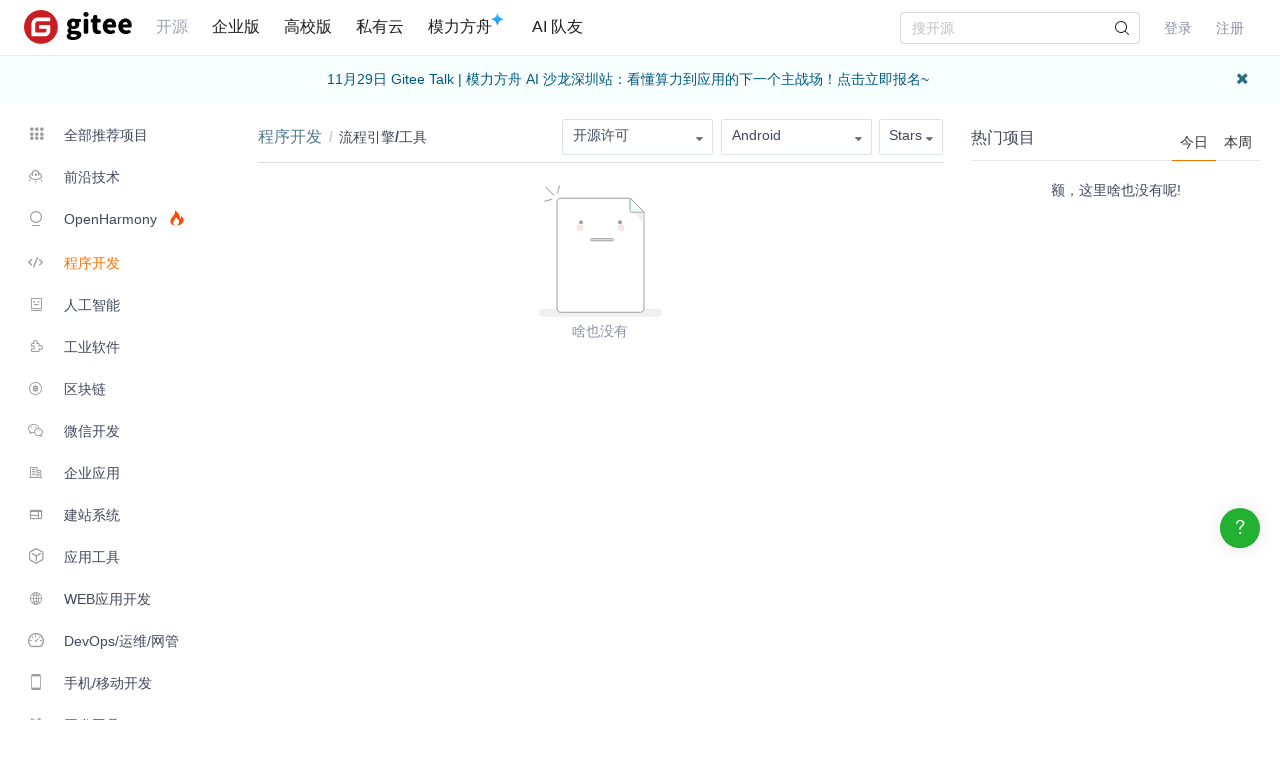

--- FILE ---
content_type: text/html; charset=utf-8
request_url: https://gitee.com/explore/process-engine?lang=Android
body_size: 17796
content:
<!DOCTYPE html>
<html lang='zh-CN'>
<head>
<script>
  // 立即应用主题，避免页面闪烁 (FOUC)
  (function() {
    function getCookieTheme() {
      var match = document.cookie.match(/theme=(light|dark|system)/);
      return match ? match[1] : null;
    }
  
    function getCurrentTheme() {
      var cookieTheme = getCookieTheme();
      var savedTheme = localStorage.getItem('theme');
  
      // 优先使用 cookie 中的 theme
      if (cookieTheme) {
        // 如果 localStorage 里没有，就补回去
        if (!savedTheme) {
          localStorage.setItem('theme', cookieTheme);
        }
        return cookieTheme;
      }
  
      // 如果 cookie 中没有 theme，则使用 localStorage 中的 theme
      savedTheme = savedTheme && ['light', 'dark', 'system'].includes(savedTheme) ? savedTheme : 'system'; // 默认跟随系统
  
      return savedTheme;
    }
  
    var savedTheme = getCurrentTheme();
  
    // 检测系统是否为暗黑模式
    function isSystemDarkMode() {
      return window.matchMedia && window.matchMedia('(prefers-color-scheme: dark)').matches;
    }
  
    if (savedTheme === 'system') {
      // 系统模式：移除覆盖类，让CSS媒体查询自动处理
      document.documentElement.classList.remove('dark-mode-override');
      document.documentElement.classList.remove('dark-mode');
    } else {
      // 手动模式：添加覆盖类，禁用媒体查询
      document.documentElement.classList.add('dark-mode-override');
  
      if (savedTheme === 'dark') {
        document.documentElement.classList.add('dark-mode');
      } else {
        document.documentElement.classList.remove('dark-mode');
      }
    }
  })();
</script>

<title>流程引擎/工具 - Android - 流程引擎 - 热门项目 - Gitee.com</title>
<meta content='on' http-equiv='x-dns-prefetch-control'>
<link href='//e.gitee.com' rel='dns-prefetch'>
<link href='//files.gitee.com' rel='dns-prefetch'>
<link href='//toscode.gitee.com' rel='dns-prefetch'>
<link href='https://cn-assets.gitee.com' rel='dns-prefetch'>
<link rel="shortcut icon" type="image/vnd.microsoft.icon" href="https://cn-assets.gitee.com/assets/favicon-9007bd527d8a7851c8330e783151df58.ico" />

<meta charset='utf-8'>
<meta content='always' name='referrer'>
<meta content='Gitee' property='og:site_name'>
<meta content='Object' property='og:type'>
<meta content='https://gitee.com/explore/process-engine?lang=Android' property='og:url'>
<meta content='https://gitee.com/static/images/logo_themecolor_circle.png' itemprop='image' property='og:image'>
<meta content='流程引擎/工具 - Android - 流程引擎 - 热门项目 - Gitee.com' itemprop='name' property='og:title'>
<meta content='流程引擎/工具分类的列表页为您提供多种开源的流程引擎/工具分类的工具，其中包括企业级流程引擎，轻量级的微流程框架，轻量级的组件式流程引擎等多种流程引擎/工具分类的工具' property='og:description'>
<meta content='流程引擎/工具, Android, 热门项目, 轻量级微流程框架,组件式流程引擎' name='Keywords'>
<meta content='流程引擎/工具分类的列表页为您提供多种开源的流程引擎/工具分类的工具，其中包括企业级流程引擎，轻量级的微流程框架，轻量级的组件式流程引擎等多种流程引擎/工具分类的工具' itemprop='description' name='Description'>
<meta content='pc,mobile' name='applicable-device'>

<meta content="IE=edge" http-equiv="X-UA-Compatible" />
<meta name="csrf-param" content="authenticity_token" />
<meta name="csrf-token" content="4OjjLQ2PM+MMYC3yCXzPWT9C71ShLcz7BZylL11Pg9FcGW1K8vleIHjG7u6HsDeUo0iYhRI7yeaR4w8vFmSsSw==" />

<link rel="stylesheet" media="all" href="https://cn-assets.gitee.com/assets/application-549eb1d4ce8af18b8a9dc7eedcd37771.css" />
<script>
//<![CDATA[
window.gon = {};gon.locale="zh-CN";gon.sentry_dsn=null;gon.baidu_register_hm_push=null;gon.info={"controller_path":"explores","action_name":"show","current_user":false};gon.tour_env={"current_user":null,"action_name":"show","original_url":"https://gitee.com/explore/process-engine?lang=Android","controller_path":"explores"};
//]]>
</script>
<script src="https://cn-assets.gitee.com/assets/application-6f9926071f7088c134081af728840ade.js"></script>
<script src="https://cn-assets.gitee.com/assets/lib/jquery.timeago.zh-CN-4a4818e98c1978d2419ab19fabcba740.js"></script>


<script type='text/x-mathjax-config'>
MathJax.Hub.Config({
  tex2jax: {
    inlineMath: [['$','$'], ['\\(','\\)']],
    displayMath: [["$$","$$"],["\\[","\\]"]],
    processEscapes: true,
    skipTags: ['script', 'noscript', 'style', 'textarea', 'pre', 'code'],
    ignoreClass: "container|files",
    processClass: "markdown-body"
  }
});
</script>
<script src="https://cn-assets.gitee.com/uploads/resources/MathJax-2.7.2/MathJax.js?config=TeX-AMS-MML_HTMLorMML"></script>

<script>
  (function () {
    var messages = {
      'zh-CN': {
        addResult: '增加 <b>{term}</b>',
        count: '已选择 {count}',
        maxSelections: '最多 {maxCount} 个选择',
        noResults: '未找到结果',
        serverError: '连接服务器时发生错误'
      },
      'zh-TW': {
        addResult: '增加 <b>{term}</b>',
        count: '已選擇 {count}',
        maxSelections: '最多 {maxCount} 個選擇',
        noResults: '未找到結果',
        serverError: '連接服務器時發生錯誤'
      }
    }
  
    if (messages[gon.locale]) {
      $.fn.dropdown.settings.message = messages[gon.locale]
    }
  }());
</script>

<script>
  var userAgent = navigator.userAgent;
  var isLessIE11 = userAgent.indexOf('compatible') > -1 && userAgent.indexOf('MSIE') > -1;
  if(isLessIE11){
    var can_access = ""
    if (can_access != "true"){
      window.location.href = "/incompatible.html";
    }
  }
  document.addEventListener("error", function (ev) {
    var elem = ev.target;
    if (elem.tagName.toLowerCase() === 'img') {
      elem.src = "[data-uri]";
    }
  }, true);
</script>
</head>

<script src="//res.wx.qq.com/open/js/jweixin-1.2.0.js"></script>
<script>
  var title = document.title.replace(/( - Gitee| - 码云)$/, '')
      imgUrl = '';
  
  document.addEventListener('DOMContentLoaded', function(event) {
    var imgUrlEl = document.querySelector('.readme-box .markdown-body > img, .readme-box .markdown-body :not(a) > img');
    imgUrl = imgUrlEl && imgUrlEl.getAttribute('src');
  
    if (!imgUrl) {
      imgUrlEl = document.querySelector('meta[itemprop=image]');
      imgUrl = imgUrlEl && imgUrlEl.getAttribute('content');
      imgUrl = imgUrl || "https://gitee.com/static/images/logo_themecolor_circle.png";
    }
  
    wx.config({
      debug: false,
      appId: "wxff219d611a159737",
      timestamp: "1764042616",
      nonceStr: "a8d244b2c5954e637d06b6450e00491e",
      signature: "395181c1f582cc2a32eb1bf3be228b70c75aefed",
      jsApiList: [
        'onMenuShareTimeline',
        'onMenuShareAppMessage'
      ]
    });
  
    wx.ready(function () {
      wx.onMenuShareTimeline({
        title: title, // 分享标题
        link: "https://gitee.com/explore/process-engine?lang=Android", // 分享链接，该链接域名或路径必须与当前页面对应的公众号JS安全域名一致
        imgUrl: imgUrl // 分享图标
      });
      wx.onMenuShareAppMessage({
        title: title, // 分享标题
        link: "https://gitee.com/explore/process-engine?lang=Android", // 分享链接，该链接域名或路径必须与当前页面对应的公众号JS安全域名一致
        desc: document.querySelector('meta[name=Description]').getAttribute('content'),
        imgUrl: imgUrl // 分享图标
      });
    });
    wx.error(function(res){
      console.error('err', res)
    });
  })
</script>

<link rel="alternate" type="application/atom+xml" title="Gitee Recommened Projects" href="https://gitee.com/explore/process-engine.atom" />
<script src="https://cn-assets.gitee.com/assets/explore/app-c49785f9ef56bd7d994af3176c322736.js"></script>
<link rel="stylesheet" media="all" href="https://cn-assets.gitee.com/assets/explore/application-80ead75495e2fd24735bf285b155ba0c.css" />
<body class='ui_basic' id='explores-show'>
<header class='common-header fixed noborder' id='git-header-nav'>
<div class='ui container'>
<div class='ui menu header-menu header-container'>
<div class='git-nav-expand-bar'>
<i class='iconfont icon-mode-table'></i>
</div>
<div class='gitee-nav__sidebar'>
<div class='gitee-nav__sidebar-container'>
<div class='gitee-nav__sidebar-top'>
<div class='gitee-nav__avatar-box'></div>
<div class='gitee-nav__buttons-box'>
<a class="ui button small fluid orange" href="/login">登录</a>
<a class="ui button small fluid basic is-register" href="/signup">注册</a>
</div>
</div>
<div class='gitee-nav__sidebar-middle'>
<div class='gitee-nav__sidebar-list'>
<ul>
<li class='gitee-nav__sidebar-item'>
<a href="/explore"><i class='iconfont icon-ic-discover'></i>
<span class='gitee-nav__sidebar-name'>开源</span>
</a></li>
<li class='gitee-nav__sidebar-item'>
<a href="/enterprises"><i class='iconfont icon-ic-enterprise'></i>
<span class='gitee-nav__sidebar-name'>企业版</span>
</a></li>
<li class='gitee-nav__sidebar-item'>
<a href="/education"><i class='iconfont icon-ic-education'></i>
<span class='gitee-nav__sidebar-name'>高校版</span>
</a></li>
<li class='gitee-nav__sidebar-item split-line'></li>
<li class='gitee-nav__sidebar-item'>
<a href="/search"><i class='iconfont icon-ic-search'></i>
<span class='gitee-nav__sidebar-name'>搜索</span>
</a></li>
<li class='gitee-nav__sidebar-item'>
<a href="/help"><i class='iconfont icon-help-circle'></i>
<span class='gitee-nav__sidebar-name'>帮助中心</span>
</a></li>
<li class='gitee-nav__sidebar-item'>
<a href="/terms"><i class='iconfont icon-file'></i>
<span class='gitee-nav__sidebar-name'>使用条款</span>
</a></li>
<li class='gitee-nav__sidebar-item'>
<a href="/about_us"><i class='iconfont icon-issuepx'></i>
<span class='gitee-nav__sidebar-name'>关于我们</span>
</a></li>
</ul>
</div>
</div>
<div class='gitee-nav__sidebar-bottom'>
<div class='gitee-nav__sidebar-close-button'>
<i class='fa fa-angle-double-left'></i>
</div>
</div>
</div>
</div>

<!-- /todo 10周年活动结束后 恢复 -->
<div class='item gitosc-logo'>
<a href="https://gitee.com"><img alt='Gitee - 基于 Git 的代码托管和研发协作平台' class='ui inline image light-mode-img' height='28' src='/static/images/logo-black.svg?t=158106664' title='Gitee - 基于 Git 的代码托管和研发协作平台' width='95'>
<img alt='Gitee - 基于 Git 的代码托管和研发协作平台' class='ui inline image dark-mode-img' height='28' src='/static/images/logo.svg?t=158106664' title='Gitee - 基于 Git 的代码托管和研发协作平台' width='95'>
</a></div>
<a title="开源" class="item state-active" href="/explore">开源
</a><a title="企业版" class="item " href="/enterprises">企业版
</a><a title="高校版" class="item " href="/education">高校版
</a><a title="私有云" class="item" target="_blank" href="https://gitee.cn?utm_source=giteecom">私有云
</a><a title="模力方舟" class="item" id="gitee-blog" target="_blank" href="https://ai.gitee.com/serverless-api/?utm_sources=site_nav"><span>
模力方舟
</span>
<img alt='模力方舟' class='ui inline image' src='/static/images/notification-star.svg' style='transform: translate(-4.6px, -8.8px)' title='模力方舟'>
</a><a title="AI 队友" class="item" id="gitee-ai-bot" target="_blank" href="https://gitee.com/ai-teammates"><span>AI 队友</span>
</a><div class='center responsive-logo'>
<a href="https://gitee.com"><img alt='Gitee - 基于 Git 的代码托管和研发协作平台' class='ui inline image' height='24' src='/static/images/logo.svg?t=158106664' title='Gitee - 基于 Git 的代码托管和研发协作平台' width='85'>
<img alt='Gitee - 基于 Git 的代码托管和研发协作平台' class='ui inline black image' height='24' src='/static/images/logo-black.svg?t=158106664' title='Gitee - 基于 Git 的代码托管和研发协作平台' width='85'>
</a></div>
<div class='right menu userbar right-header' id='git-nav-user-bar'>
<form class="ui item" id="navbar-search-form" data-text-require="搜索关键字不能少于1个" data-text-filter="搜索格式不正确" data-text-search-site-projects="在全站搜索 %{query} 相关项目" action="/search" accept-charset="UTF-8" method="get"><input name="utf8" type="hidden" value="&#x2713;" />
<input type="hidden" name="type" id="navbar-search-type" />
<input type="hidden" name="fork_filter" id="fork_filter" value="on" />
<div class='ui search header-search' style='position: relative;'>
<input type="text" name="q" id="navbar-search-input" value="" class="prompt" placeholder="搜开源" style="width: 100%; padding-right: 32px; box-sizing: border-box;" />
<span class='iconify' data-icon='gitee:search' style='position: absolute; right: 10px; top: 50%; transform: translateY(-50%); font-size: 16px; color:rgba(0, 0, 0, 0.88); pointer-events: none;'></span>
</div>
</form>

<script>
  var can_search_in_repo = 0,
      repo = "",
      reponame = "";
  
  $(function() {
    var $search = $('#navbar-search-form .ui.search');
    var $form = $('#navbar-search-form');
    var searchSiteProjectsText = $form.data('text-search-site-projects');
  
    $form.on('submit', function(e) {
      e.preventDefault(); // 防止默认提交
      var query = $('#navbar-search-input').val();
      if (query) {
        window.location = '/search?fork_filter=on&q=' + encodeURIComponent(query);
      }
    });
  
    // 原有的搜索逻辑保持不变
    $search.search({
      apiSettings: {
        url: '/search/relative_project?q=' + encodeURIComponent('{query}'),
        onResponse: function (res) {
          if (res && res.status === 200 && res.data) {
            var query = htmlSafe($search.search('get value'));
  
            res.data.map(function (item) {
              item.path_ns = '/' + item.path_ns;
              item.icon = 'iconfont icon-project-public';
            });
            res.data.unshift({
              name_ns: searchSiteProjectsText.replace('%{query}', "<b class='hl'>" + query + "</b>"),
              path_ns: '/search?fork_filter=on&q=' + encodeURIComponent(query),
              icon: 'iconfont icon-search'
            });
            return res;
          } else {
            return { data: [] };
          }
        }
      },
      fields: {
        results: 'data',
        description: 'name_ns',
        url: 'path_ns',
      },
      minCharacters: 1,
      maxResults: 10,
      searchDelay: 250,
      showNoResults: false,
      transition: 'fade'
    });
  });
</script>

<script src="https://cn-assets.gitee.com/webpacks/gitee_icons-522e3725c14e62fdcf2b.bundle.js"></script>
<script src="https://cn-assets.gitee.com/assets/theme_toggle-0c8215e3e0cd891c42ea4226ae882bfb.js"></script>
<link rel="stylesheet" media="screen" href="https://cn-assets.gitee.com/assets/fonts/font-awesome-febf886370cf750ab95af17cede1d51f.css" />
<a class="item git-nav-user__login-item" href="/login">登录
</a><a class="item git-nav-user__register-item" href="/signup">注册
</a><script>
  $('.destroy-user-session').on('click', function() {
    localStorage.setItem('theme', 'system');
    $.cookie('access_token', null, { path: '/' });
  })
</script>

</div>
</div>
</div>
</header>
<script>
  Gitee.initNavbar()
  Gitee.initRepoRemoteWay()
  $.cookie('user_locale',null)
</script>

<div class='site-content'>
<div class='fixed-notice-infos'>
<div class='all-messages'>
<div class='ui info message' id='git-bulletin'>
<a href=https://www.oschina.net/event/8598101 target='_blank'>11月29日 Gitee Talk | 模力方舟 AI 沙龙深圳站：看懂算力到应用的下一个主战场！点击立即报名~</a>
<i class='icon remove' id='remove-bulletin'></i>
</div>
</div>
<div class='ui container'>
<div class='flash-messages' id='messages-container'></div>
</div>
<script>
  (function() {
    $(function() {
      var $error_box, alertTip, notify_content, notify_options, template;
      template = '<div data-notify="container" class="ui {0} message" role="alert">' + '<i data-notify="dismiss" class="close icon"></i>' + '<span data-notify="message">{2}</span>' + '</div>';
      notify_content = null;
      notify_options = {};
      alertTip = '';
      $error_box = $(".flash_error.flash_error_box");
      if (notify_options.type === 'error' && $error_box.length > 0 && !$.isEmptyObject(notify_content.message)) {
        if (notify_content.message === 'captcha_fail') {
          alertTip = "验证码不正确";
        } else if (notify_content.message === 'captcha_expired') {
          alertTip = "验证码已过期，请点击刷新";
        } else if (notify_content.message === 'not_found_in_database') {
          alertTip = "帐号或者密码错误";
        } else if (notify_content.message === 'not_found_and_show_captcha') {
          alertTip = "帐号或者密码错误";
        } else if (notify_content.message === 'phone_captcha_fail') {
          alertTip = "手机验证码不通过";
        } else {
          alertTip = notify_content.message;
        }
        return $error_box.html(alertTip).show();
      } else if (notify_content) {
        if ("show" === 'third_party_binding') {
          return $('#third_party_binding-message').html(notify_content.message).addClass('ui message red');
        }
        notify_options.delay = 3000;
        notify_options.template = template;
        notify_options.offset = {
          x: 10,
          y: 30
        };
        notify_options.element = '#messages-container';
        return $.notify(notify_content, notify_options);
      }
    });
  
  }).call(this);
</script>

</div>
<script>
  (function() {
    $(function() {
      var setCookie;
      setCookie = function(name, value) {
        $.cookie(name, value, {
          path: '/',
          expires: 365
        });
      };
      $('#remove-bulletin, #remove-bulletin-dashboard').on('click', function() {
        setCookie('remove_bulletin', "gitee-maintain-1763622172");
        $('#git-bulletin').hide();
      });
      $('#remove-member-bulletin').on('click', function() {
        setCookie('remove_member_bulletin', "gitee_member_bulletin");
        $(this).parent().hide();
      });
      return $('#remove-gift-bulletin').on('click', function() {
        setCookie('remove_gift_bulletin', "gitee-gift-bulletin");
        $(this).parent().hide();
      });
    });
  
  }).call(this);
</script>
<script>
  function closeMessageBanner(pthis, type, val) {
    var json = {}
  
    val = typeof val === 'undefined' ? null : val
    $(pthis).parent().remove()
    if (type === 'out_of_enterprise_member') {
      json = {type: type, data: val}
    } else if (type === 'enterprise_overdue') {
      json = {type: type, data: val}
    }
    $.post('/profile/close_flash_tip', json)
  }
</script>

<div class='explore__container'>
<div class='explore-recommend'>
<div class='ui container'>
<div class='ui grid'>
<div class='three wide column'>
<div class='explore-categories'>
<div class='explore-categories__container'>
<ul>
<li class='explore-categories__item'>
<a href="/explore/all?lang=Android&amp;order=starred"><b>
<i class='explore-categories__item-icon iconfont icon-tag-all'></i>
全部推荐项目
</b>
</a></li>
<li class='explore-categories__item'>
<a href="/explore/new-tech?lang=Android&amp;order=starred"><i class='explore-categories__item-icon icon-tag-advanced iconfont'></i>
前沿技术
</a><div class='ui popup explore-categories__second'>
<table>
<tbody>
<tr>
<td>
<a class="" href="/explore/lowcode?lang=Android&amp;order=starred">低代码</a>
</td>
<td>
<a class="" href="/explore/research?lang=Android&amp;order=starred">科研论文</a>
</td>
</tr>
<tr>
<td>
<a class="" href="/explore/quantum?lang=Android&amp;order=starred">量子计算</a>
</td>
<td>
<a class="" href="/explore/web30?lang=Android&amp;order=starred">Web 3.0</a>
</td>
</tr>
<tr>
<td>
<a class="" href="/explore/cloud-native?lang=Android&amp;order=starred">云原生</a>
</td>
</tr>
</tbody>
</table>
</div>
</li>
<li class='explore-categories__item'>
<a href="/explore/harmony?lang=Android&amp;order=recommend"><i class='explore-categories__item-icon icon-tag-harmonyos iconfont'></i>
OpenHarmony
<span class='harmony-hot-img'>
<img alt="" class="" src="https://cn-assets.gitee.com/assets/explore/hot-fire-b1b57ec4a587a88ba11d0c4f1a349405.svg" />
</span>
</a><div class='ui popup explore-categories__second'>
<table>
<tbody>
<tr>
<td>
<a class="" href="/explore/harmonyos-button?lang=Android&amp;order=recommend">按钮(Button)</a>
</td>
<td>
<a class="" href="/explore/harmonyos-edit-text?lang=Android&amp;order=recommend">文本框(EditText)</a>
</td>
<td>
<a class="" href="/explore/harmonyos-layout?lang=Android&amp;order=recommend">布局(Layout)</a>
</td>
<td>
<a class="" href="/explore/harmonyos-image?lang=Android&amp;order=recommend">图形图像(Image)</a>
</td>
</tr>
<tr>
<td>
<a class="" href="/explore/harmonyos-progress?lang=Android&amp;order=recommend">进度条(Progress)</a>
</td>
<td>
<a class="" href="/explore/harmonyos-menu?lang=Android&amp;order=recommend">菜单(Menu)</a>
</td>
<td>
<a class="" href="/explore/harmonyos-popup?lang=Android&amp;order=recommend">弹窗(Popup)</a>
</td>
<td>
<a class="" href="/explore/harmonyos-selector?lang=Android&amp;order=recommend">选择器(Selector)</a>
</td>
</tr>
<tr>
<td>
<a class="" href="/explore/harmonyos-textview?lang=Android&amp;order=recommend">文本组件(TextView)</a>
</td>
<td>
<a class="" href="/explore/harmonyos-listview?lang=Android&amp;order=recommend">列表组件(ListView)</a>
</td>
<td>
<a class="" href="/explore/harmonyos-loading?lang=Android&amp;order=recommend">加载器(Loading)</a>
</td>
<td>
<a class="" href="/explore/harmonyos-notification?lang=Android&amp;order=recommend">提醒(Notification)</a>
</td>
</tr>
<tr>
<td>
<a class="" href="/explore/harmonyos-view-transition?lang=Android&amp;order=recommend">视图切换(View Transition)</a>
</td>
<td>
<a class="" href="/explore/harmonyos-slider?lang=Android&amp;order=recommend">滑杆(Slider)</a>
</td>
<td>
<a class="" href="/explore/harmonyos-chart?lang=Android&amp;order=recommend">图表(Chart)</a>
</td>
<td>
<a class="" href="/explore/harmonyos-draw?lang=Android&amp;order=recommend">绘图组件(Draw)</a>
</td>
</tr>
<tr>
<td>
<a class="" href="/explore/harmonyos-counter?lang=Android&amp;order=recommend">计数器(Counter)</a>
</td>
<td>
<a class="" href="/explore/harmonyos-animate?lang=Android&amp;order=recommend">动画(Animate)</a>
</td>
<td>
<a class="" href="/explore/harmonyos-captcha?lang=Android&amp;order=recommend">验证码(Captcha)</a>
</td>
<td>
<a class="" href="/explore/harmonyos-multimedia?lang=Android&amp;order=recommend">多媒体(Multimedia)</a>
</td>
</tr>
<tr>
<td>
<a class="" href="/explore/harmonyos-barcode?lang=Android&amp;order=recommend">条形码(Barcode)</a>
</td>
<td>
<a class="" href="/explore/harmonyos-advanced?lang=Android&amp;order=recommend">高级UI组件</a>
</td>
<td>
<a class="" href="/explore/harmonyos-map?lang=Android&amp;order=recommend">地图(Map)</a>
</td>
<td>
<a class="" href="/explore/harmonyos-games?lang=Android&amp;order=recommend">OpenHarmony 游戏(Gaming)</a>
</td>
</tr>
<tr>
<td>
<a class="" href="/explore/harmonyos-network?lang=Android&amp;order=recommend">网络(Networking)</a>
</td>
<td>
<a class="" href="/explore/harmonyos-communication?lang=Android&amp;order=recommend">通讯(Communication)</a>
</td>
<td>
<a class="" href="/explore/harmonyos-payment?lang=Android&amp;order=recommend">支付(Payment)</a>
</td>
<td>
<a class="" href="/explore/harmonyos-database?lang=Android&amp;order=recommend">数据库(Database)</a>
</td>
</tr>
<tr>
<td>
<a class="" href="/explore/harmonyos-drivers?lang=Android&amp;order=recommend">硬件驱动(Drivers)</a>
</td>
<td>
<a class="" href="/explore/harmonyos-guide?lang=Android&amp;order=recommend">OpenHarmony 教程指南</a>
</td>
<td>
<a class="" href="/explore/harmonyos-devtools?lang=Android&amp;order=recommend">OpenHarmony工具集</a>
</td>
<td>
<a class="" href="/explore/harmonyos-app?lang=Android&amp;order=recommend">OpenHarmony 应用</a>
</td>
</tr>
<tr>
<td>
<a class="" href="/explore/hms?lang=Android&amp;order=recommend">华为移动服务(HMS)</a>
</td>
<td>
<a class="" href="/explore/harmonyos-permission?lang=Android&amp;order=recommend">权限(Permissions)</a>
</td>
<td>
<a class="" href="/explore/harmonyos-toolkit?lang=Android&amp;order=recommend">工具包(Toolkit)</a>
</td>
<td>
<a class="" href="/explore/harmonyos-components?lang=Android&amp;order=recommend">底层组件</a>
</td>
</tr>
<tr>
<td>
<a class="" href="/explore/gesture?lang=Android&amp;order=recommend">手势控制(Gesture)</a>
</td>
</tr>
</tbody>
</table>
</div>
</li>
<li class='active explore-categories__item'>
<a href="/explore/program-develop?lang=Android&amp;order=starred"><i class='explore-categories__item-icon icon-tag-program iconfont'></i>
程序开发
</a><div class='ui popup explore-categories__second'>
<table>
<tbody>
<tr>
<td>
<a class="" href="/explore/segment?lang=Android&amp;order=starred">中英文分词</a>
</td>
<td>
<a class="" href="/explore/payment-dev?lang=Android&amp;order=starred">支付开发包</a>
</td>
<td>
<a class="" href="/explore/security-dev?lang=Android&amp;order=starred">安全开发相关</a>
</td>
<td>
<a class="" href="/explore/utils?lang=Android&amp;order=starred">常用工具包</a>
</td>
</tr>
<tr>
<td>
<a class="" href="/explore/excel-utils?lang=Android&amp;order=starred">Excel工具包</a>
</td>
<td>
<a class="" href="/explore/barcode?lang=Android&amp;order=starred">条形码/二维码</a>
</td>
<td>
<a class="" href="/explore/template-engine?lang=Android&amp;order=starred">模板引擎</a>
</td>
<td>
<a class="" href="/explore/desktop-ui?lang=Android&amp;order=starred">图形UI组件/框架</a>
</td>
</tr>
<tr>
<td>
<a class="" href="/explore/web-dev-toolkits?lang=Android&amp;order=starred">网络开发包</a>
</td>
<td>
<a class="" href="/explore/tts?lang=Android&amp;order=starred">语音处理</a>
</td>
<td>
<a class="" href="/explore/networklib?lang=Android&amp;order=starred">网络工具</a>
</td>
<td>
<a class="" href="/explore/web-service?lang=Android&amp;order=starred">网络服务</a>
</td>
</tr>
<tr>
<td>
<a class="" href="/explore/data-mining?lang=Android&amp;order=starred">数据挖掘</a>
</td>
<td>
<a class="" href="/explore/task-schedule?lang=Android&amp;order=starred">作业/任务调度</a>
</td>
<td>
<a class="" href="/explore/scripting-language?lang=Android&amp;order=starred">编程语言/脚本语言</a>
</td>
<td>
<a class="" href="/explore/cache-modules?lang=Android&amp;order=starred">缓存组件</a>
</td>
</tr>
<tr>
<td>
<a class="" href="/explore/markdown-utils?lang=Android&amp;order=starred">Markdown工具包</a>
</td>
<td>
<a class="" href="/explore/search-engine?lang=Android&amp;order=starred">搜索引擎</a>
</td>
<td>
<a class="" href="/explore/microservice?lang=Android&amp;order=starred">微服务</a>
</td>
<td>
<a class="" href="/explore/workflow?lang=Android&amp;order=starred">工作流</a>
</td>
</tr>
<tr>
<td>
<a class="" href="/explore/charting-components?lang=Android&amp;order=starred">图表组件</a>
</td>
<td>
<a class="" href="/explore/authority-management?lang=Android&amp;order=starred">权限管理</a>
</td>
<td>
<a class="" href="/explore/reporting-tools?lang=Android&amp;order=starred">报表工具</a>
</td>
<td>
<a class="" href="/explore/code-generator?lang=Android&amp;order=starred">代码生成器</a>
</td>
</tr>
<tr>
<td>
<a class="" href="/explore/ioc-framework?lang=Android&amp;order=starred">IoC/AOP框架</a>
</td>
<td>
<a class="" href="/explore/image-processing?lang=Android&amp;order=starred">图像处理</a>
</td>
<td>
<a class="" href="/explore/rule-engine?lang=Android&amp;order=starred">规则引擎</a>
</td>
<td>
<a class="" href="/explore/json-tools?lang=Android&amp;order=starred">JSON工具</a>
</td>
</tr>
<tr>
<td>
<a class="" href="/explore/logging?lang=Android&amp;order=starred">日志工具包</a>
</td>
<td>
<a class="" href="/explore/spring-boot-ext?lang=Android&amp;order=starred">Spring Boot 扩展</a>
</td>
<td>
<a class="" href="/explore/captcha?lang=Android&amp;order=starred">验证码</a>
</td>
<td>
<a class="" href="/explore/mathlibs?lang=Android&amp;order=starred">算法/数学计算</a>
</td>
</tr>
<tr>
<td>
<a class="" href="/explore/node-plugins?lang=Android&amp;order=starred">Node 扩展</a>
</td>
<td>
<a class="active" href="/explore/process-engine?lang=Android&amp;order=starred">流程引擎/工具</a>
</td>
<td>
<a class="" href="/explore/animation?lang=Android&amp;order=starred">动画开发</a>
</td>
<td>
<a class="" href="/explore/mobile-communication?lang=Android&amp;order=starred">移动通信</a>
</td>
</tr>
</tbody>
</table>
</div>
</li>
<li class='explore-categories__item'>
<a href="/explore/Artificial-Intelligence?lang=Android&amp;order=starred"><i class='explore-categories__item-icon icon-tag-ai iconfont'></i>
人工智能
</a><div class='ui popup explore-categories__second'>
<table>
<tbody>
<tr>
<td>
<a class="" href="/explore/ai?lang=Android&amp;order=starred">AI-人工智能</a>
</td>
<td>
<a class="" href="/explore/vrar?lang=Android&amp;order=starred">VR/AR</a>
</td>
</tr>
<tr>
<td>
<a class="" href="/explore/machine-learning?lang=Android&amp;order=starred">机器学习/深度学习</a>
</td>
<td>
<a class="" href="/explore/cv?lang=Android&amp;order=starred">计算机视觉/人脸识别</a>
</td>
</tr>
<tr>
<td>
<a class="" href="/explore/nature-language?lang=Android&amp;order=starred">自然语言处理</a>
</td>
<td>
<a class="" href="/explore/llm?lang=Android&amp;order=starred">大模型</a>
</td>
</tr>
<tr>
<td>
<a class="" href="/explore/inference?lang=Android&amp;order=starred">推理框架</a>
</td>
<td>
<a class="" href="/explore/MCP?lang=Android&amp;order=starred">MCP</a>
</td>
</tr>
<tr>
<td>
<a class="" href="/explore/rag?lang=Android&amp;order=starred">RAG知识库</a>
</td>
</tr>
</tbody>
</table>
</div>
</li>
<li class='explore-categories__item'>
<a href="/explore/industrial?lang=Android&amp;order=starred"><i class='explore-categories__item-icon icon-tag-misc iconfont'></i>
工业软件
</a><div class='ui popup explore-categories__second'>
<table>
<tbody>
<tr>
<td>
<a class="" href="/explore/hardware?lang=Android&amp;order=starred">智能硬件</a>
</td>
<td>
<a class="" href="/explore/iot?lang=Android&amp;order=starred">IOT/物联网/边缘计算</a>
</td>
</tr>
<tr>
<td>
<a class="" href="/explore/che-zai-ying-yong?lang=Android&amp;order=starred">车载应用</a>
</td>
<td>
<a class="" href="/explore/vehicle?lang=Android&amp;order=starred">车载系统</a>
</td>
</tr>
<tr>
<td>
<a class="" href="/explore/smart-home?lang=Android&amp;order=starred">智能家居</a>
</td>
<td>
<a class="" href="/explore/auto-driving?lang=Android&amp;order=starred">自动驾驶/无人机</a>
</td>
</tr>
<tr>
<td>
<a class="" href="/explore/robot?lang=Android&amp;order=starred">机器人</a>
</td>
<td>
<a class="" href="/explore/5g?lang=Android&amp;order=starred">5G/通讯</a>
</td>
</tr>
<tr>
<td>
<a class="" href="/explore/chips?lang=Android&amp;order=starred">芯片开发</a>
</td>
<td>
<a class="" href="/explore/privacy-computing?lang=Android&amp;order=starred">隐私计算</a>
</td>
</tr>
<tr>
<td>
<a class="" href="/explore/engineering?lang=Android&amp;order=starred">工程软件</a>
</td>
<td>
<a class="" href="/explore/cad?lang=Android&amp;order=starred">CAD/计算机辅助设计</a>
</td>
</tr>
<tr>
<td>
<a class="" href="/explore/cae?lang=Android&amp;order=starred">CAE/计算机辅助工程</a>
</td>
<td>
<a class="" href="/explore/mbse?lang=Android&amp;order=starred">MBSE/基于模型的系统工程</a>
</td>
</tr>
<tr>
<td>
<a class="" href="/explore/cam?lang=Android&amp;order=starred">CAM/计算机辅助制造</a>
</td>
<td>
<a class="" href="/explore/eda?lang=Android&amp;order=starred">EDA/电子设计自动化</a>
</td>
</tr>
</tbody>
</table>
</div>
</li>
<li class='explore-categories__item'>
<a href="/explore/blockchain?lang=Android&amp;order=starred"><i class='explore-categories__item-icon icon-tag-blockchain iconfont'></i>
区块链
</a><div class='ui popup explore-categories__second'>
<table>
<tbody>
<tr>
<td>
<a class="" href="/explore/bitcoin?lang=Android&amp;order=starred">数字货币</a>
</td>
<td>
<a class="" href="/explore/nft?lang=Android&amp;order=starred">NFT</a>
</td>
</tr>
</tbody>
</table>
</div>
</li>
<li class='explore-categories__item'>
<a href="/explore/wechat-devel?lang=Android&amp;order=starred"><i class='explore-categories__item-icon icon-tag-wechat iconfont'></i>
微信开发
</a><div class='ui popup explore-categories__second'>
<table>
<tbody>
<tr>
<td>
<a class="" href="/explore/weixin-dev?lang=Android&amp;order=starred">微信开发包</a>
</td>
<td>
<a class="" href="/explore/weixin-lapp?lang=Android&amp;order=starred">微信小程序/小游戏</a>
</td>
</tr>
<tr>
<td>
<a class="" href="/explore/weixin-app?lang=Android&amp;order=starred">微信应用</a>
</td>
<td>
<a class="" href="/explore/weixin-game?lang=Android&amp;order=starred">微信小游戏</a>
</td>
</tr>
</tbody>
</table>
</div>
</li>
<li class='explore-categories__item'>
<a href="/explore/enterprise-app?lang=Android&amp;order=starred"><i class='explore-categories__item-icon icon-tag-enterprise iconfont'></i>
企业应用
</a><div class='ui popup explore-categories__second'>
<table>
<tbody>
<tr>
<td>
<a class="" href="/explore/project-management?lang=Android&amp;order=starred">任务/项目管理</a>
</td>
<td>
<a class="" href="/explore/erp?lang=Android&amp;order=starred">企业应用系统</a>
</td>
</tr>
<tr>
<td>
<a class="" href="/explore/bi?lang=Android&amp;order=starred">BI-商业智能</a>
</td>
<td>
<a class="" href="/explore/stocks?lang=Android&amp;order=starred">财务/金融/股票证券</a>
</td>
</tr>
<tr>
<td>
<a class="" href="/explore/gis?lang=Android&amp;order=starred">GIS/地图/导航/定位</a>
</td>
</tr>
</tbody>
</table>
</div>
</li>
<li class='explore-categories__item'>
<a href="/explore/build-web-system?lang=Android&amp;order=starred"><i class='explore-categories__item-icon icon-tag-cms iconfont'></i>
建站系统
</a><div class='ui popup explore-categories__second'>
<table>
<tbody>
<tr>
<td>
<a class="" href="/explore/cms?lang=Android&amp;order=starred">CMS建站系统</a>
</td>
<td>
<a class="" href="/explore/ecommerce?lang=Android&amp;order=starred">新零售/网店/商城</a>
</td>
</tr>
<tr>
<td>
<a class="" href="/explore/bbs?lang=Android&amp;order=starred">BBS论坛/问答</a>
</td>
<td>
<a class="" href="/explore/blog?lang=Android&amp;order=starred">博客系统</a>
</td>
</tr>
<tr>
<td>
<a class="" href="/explore/survey?lang=Android&amp;order=starred">问卷调查/表单系统</a>
</td>
<td>
<a class="" href="/explore/sns?lang=Android&amp;order=starred">SNS社交系统</a>
</td>
</tr>
<tr>
<td>
<a class="" href="/explore/instructional?lang=Android&amp;order=starred">学校/教学管理</a>
</td>
<td>
<a class="" href="/explore/gallery?lang=Android&amp;order=starred">相册/画廊/照片</a>
</td>
</tr>
<tr>
<td>
<a class="" href="/explore/rss?lang=Android&amp;order=starred">RSS/Atom工具</a>
</td>
</tr>
</tbody>
</table>
</div>
</li>
<li class='explore-categories__item'>
<a href="/explore/application-tools?lang=Android&amp;order=starred"><i class='explore-categories__item-icon icon-tag-app iconfont'></i>
应用工具
</a><div class='ui popup explore-categories__second'>
<table>
<tbody>
<tr>
<td>
<a class="" href="/explore/filemanager?lang=Android&amp;order=starred">文件管理工具</a>
</td>
<td>
<a class="" href="/explore/multimedia?lang=Android&amp;order=starred">多媒体</a>
</td>
</tr>
<tr>
<td>
<a class="" href="/explore/text-editor?lang=Android&amp;order=starred">文本编辑</a>
</td>
<td>
<a class="" href="/explore/im?lang=Android&amp;order=starred">IM即时通讯/聊天</a>
</td>
</tr>
<tr>
<td>
<a class="" href="/explore/application-software?lang=Android&amp;order=starred">应用软件</a>
</td>
<td>
<a class="" href="/explore/r-p-a--ji-qi-ren-guo-cheng-zi-dong-hua?lang=Android&amp;order=starred">RPA-机器人过程自动化</a>
</td>
</tr>
</tbody>
</table>
</div>
</li>
<li class='explore-categories__item'>
<a href="/explore/web-app-develop?lang=Android&amp;order=starred"><i class='explore-categories__item-icon icon-tag-web iconfont'></i>
WEB应用开发
</a><div class='ui popup explore-categories__second'>
<table>
<tbody>
<tr>
<td>
<a class="" href="/explore/webframework?lang=Android&amp;order=starred">Web开发框架</a>
</td>
<td>
<a class="" href="/explore/jquery-plugins?lang=Android&amp;order=starred">jQuery插件</a>
</td>
</tr>
<tr>
<td>
<a class="" href="/explore/webui?lang=Android&amp;order=starred">WebUI组件/框架</a>
</td>
<td>
<a class="" href="/explore/javascript-toolkits?lang=Android&amp;order=starred">JavaScript工具包</a>
</td>
</tr>
<tr>
<td>
<a class="" href="/explore/restful?lang=Android&amp;order=starred">RESTful项目</a>
</td>
<td>
<a class="" href="/explore/backend?lang=Android&amp;order=starred">后台管理框架</a>
</td>
</tr>
<tr>
<td>
<a class="" href="/explore/site-theme?lang=Android&amp;order=starred">网站主题</a>
</td>
<td>
<a class="" href="/explore/vue-extensions?lang=Android&amp;order=starred">Vue扩展组件</a>
</td>
</tr>
<tr>
<td>
<a class="" href="/explore/spider?lang=Android&amp;order=starred">Web爬虫</a>
</td>
<td>
<a class="" href="/explore/oauth-dev?lang=Android&amp;order=starred">OAuth/单点登录/统一认证</a>
</td>
</tr>
<tr>
<td>
<a class="" href="/explore/angular-extensions?lang=Android&amp;order=starred">Angular扩展</a>
</td>
<td>
<a class="" href="/explore/bootstrap-plugins?lang=Android&amp;order=starred">Bootstrap扩展插件</a>
</td>
</tr>
<tr>
<td>
<a class="" href="/explore/react-extensions?lang=Android&amp;order=starred">React 组件</a>
</td>
<td>
<a class="" href="/explore/rpc?lang=Android&amp;order=starred">RPC开发框架</a>
</td>
</tr>
<tr>
<td>
<a class="" href="/explore/api-gateway?lang=Android&amp;order=starred">API 网关/接口管理</a>
</td>
<td>
<a class="" href="/explore/short-url?lang=Android&amp;order=starred">短网址</a>
</td>
</tr>
<tr>
<td>
<a class="" href="/explore/layui-components?lang=Android&amp;order=starred">layui 组件</a>
</td>
</tr>
</tbody>
</table>
</div>
</li>
<li class='explore-categories__item'>
<a href="/explore/manage-monitor?lang=Android&amp;order=starred"><i class='explore-categories__item-icon icon-tag-manage iconfont'></i>
DevOps/运维/网管
</a><div class='ui popup explore-categories__second'>
<table>
<tbody>
<tr>
<td>
<a class="" href="/explore/nms?lang=Android&amp;order=starred">网管工具</a>
</td>
<td>
<a class="" href="/explore/system-monitor?lang=Android&amp;order=starred">监控系统</a>
</td>
</tr>
<tr>
<td>
<a class="" href="/explore/DevOps?lang=Android&amp;order=starred">DevOps工具</a>
</td>
</tr>
</tbody>
</table>
</div>
</li>
<li class='explore-categories__item'>
<a href="/explore/mobile-develop?lang=Android&amp;order=starred"><i class='explore-categories__item-icon icon-tag-mobile iconfont'></i>
手机/移动开发
</a><div class='ui popup explore-categories__second'>
<table>
<tbody>
<tr>
<td>
<a class="" href="/explore/android-modules?lang=Android&amp;order=starred">Android组件/项目</a>
</td>
<td>
<a class="" href="/explore/ios-modules?lang=Android&amp;order=starred">iOS组件</a>
</td>
</tr>
<tr>
<td>
<a class="" href="/explore/mobile-app?lang=Android&amp;order=starred">移动App</a>
</td>
<td>
<a class="" href="/explore/alipay?lang=Android&amp;order=starred">支付宝小程序</a>
</td>
</tr>
<tr>
<td>
<a class="" href="/explore/baidu-app?lang=Android&amp;order=starred">百度小程序</a>
</td>
<td>
<a class="" href="/explore/phonegap-cordova-plugins?lang=Android&amp;order=starred">PhoneGap/Cordova 插件</a>
</td>
</tr>
<tr>
<td>
<a class="" href="/explore/cross-platform-mobiledev?lang=Android&amp;order=starred">跨平台移动开发</a>
</td>
<td>
<a class="" href="/explore/quickapp?lang=Android&amp;order=starred">快应用</a>
</td>
</tr>
<tr>
<td>
<a class="" href="/explore/tv-devel?lang=Android&amp;order=starred">TV/电视开发</a>
</td>
<td>
<a class="" href="/explore/uniapp?lang=Android&amp;order=starred">uniapp 开源组件</a>
</td>
</tr>
</tbody>
</table>
</div>
</li>
<li class='explore-categories__item'>
<a href="/explore/develop-tools?lang=Android&amp;order=starred"><i class='explore-categories__item-icon icon-tag-devtool iconfont'></i>
开发工具
</a><div class='ui popup explore-categories__second'>
<table>
<tbody>
<tr>
<td>
<a class="" href="/explore/vcs?lang=Android&amp;order=starred">版本管理系统</a>
</td>
<td>
<a class="" href="/explore/devtools?lang=Android&amp;order=starred">开发/调试</a>
</td>
</tr>
<tr>
<td>
<a class="" href="/explore/doc-tools?lang=Android&amp;order=starred">Wiki/文档工具</a>
</td>
<td>
<a class="" href="/explore/ci?lang=Android&amp;order=starred">编译/构建/部署</a>
</td>
</tr>
<tr>
<td>
<a class="" href="/explore/maven-plugin?lang=Android&amp;order=starred">Maven 插件</a>
</td>
<td>
<a class="" href="/explore/gulp-extend?lang=Android&amp;order=starred">Gulp 扩展</a>
</td>
</tr>
<tr>
<td>
<a class="" href="/explore/testing?lang=Android&amp;order=starred">测试工具</a>
</td>
<td>
<a class="" href="/explore/code-analyse?lang=Android&amp;order=starred">代码扫描分析</a>
</td>
</tr>
</tbody>
</table>
</div>
</li>
<li class='explore-categories__item'>
<a href="/explore/server-app?lang=Android&amp;order=starred"><i class='explore-categories__item-icon icon-tag-server iconfont'></i>
服务器应用
</a><div class='ui popup explore-categories__second'>
<table>
<tbody>
<tr>
<td>
<a class="" href="/explore/distributed-service?lang=Android&amp;order=starred">分布式服务/框架</a>
</td>
<td>
<a class="" href="/explore/message-server?lang=Android&amp;order=starred">消息服务器/消息队列</a>
</td>
</tr>
<tr>
<td>
<a class="" href="/explore/docker-related?lang=Android&amp;order=starred">Docker相关</a>
</td>
<td>
<a class="" href="/explore/containers?lang=Android&amp;order=starred">容器/虚拟机</a>
</td>
</tr>
<tr>
<td>
<a class="" href="/explore/nginx-modules?lang=Android&amp;order=starred">Nginx扩展模块</a>
</td>
<td>
<a class="" href="/explore/big-data?lang=Android&amp;order=starred">大数据</a>
</td>
</tr>
<tr>
<td>
<a class="" href="/explore/cloud?lang=Android&amp;order=starred">云计算</a>
</td>
<td>
<a class="" href="/explore/lamp?lang=Android&amp;order=starred">一键安装包</a>
</td>
</tr>
<tr>
<td>
<a class="" href="/explore/openresty-extensions?lang=Android&amp;order=starred">OpenResty 扩展</a>
</td>
<td>
<a class="" href="/explore/system-optimization?lang=Android&amp;order=starred">系统性能优化</a>
</td>
</tr>
<tr>
<td>
<a class="" href="/explore/serverless?lang=Android&amp;order=starred">Serverless</a>
</td>
<td>
<a class="" href="/explore/distributed-storage?lang=Android&amp;order=starred">分布式存储系统</a>
</td>
</tr>
</tbody>
</table>
</div>
</li>
<li class='explore-categories__item'>
<a href="/explore/database-related?lang=Android&amp;order=starred"><i class='explore-categories__item-icon icon-tag-database iconfont'></i>
数据库相关
</a><div class='ui popup explore-categories__second'>
<table>
<tbody>
<tr>
<td>
<a class="" href="/explore/database-dev?lang=Android&amp;order=starred">数据库开发包</a>
</td>
<td>
<a class="" href="/explore/database-service?lang=Android&amp;order=starred">数据库服务</a>
</td>
</tr>
<tr>
<td>
<a class="" href="/explore/dbmanager?lang=Android&amp;order=starred">数据库管理/监控</a>
</td>
</tr>
</tbody>
</table>
</div>
</li>
<li class='explore-categories__item'>
<a href="/explore/game-and-entertainment?lang=Android&amp;order=starred"><i class='explore-categories__item-icon icon-tag-game iconfont'></i>
游戏/娱乐
</a><div class='ui popup explore-categories__second'>
<table>
<tbody>
<tr>
<td>
<a class="" href="/explore/games?lang=Android&amp;order=starred">游戏</a>
</td>
<td>
<a class="" href="/explore/game-dev?lang=Android&amp;order=starred">游戏开发</a>
</td>
</tr>
<tr>
<td>
<a class="" href="/explore/3d-engine?lang=Android&amp;order=starred">3D引擎</a>
</td>
</tr>
</tbody>
</table>
</div>
</li>
<li class='explore-categories__item'>
<a href="/explore/plugin-and-extension?lang=Android&amp;order=starred"><i class='explore-categories__item-icon icon-tag-plugin iconfont'></i>
插件和扩展
</a><div class='ui popup explore-categories__second'>
<table>
<tbody>
<tr>
<td>
<a class="" href="/explore/chrome-plugins?lang=Android&amp;order=starred">Chrome扩展</a>
</td>
<td>
<a class="" href="/explore/wordpress-plugins?lang=Android&amp;order=starred">WordPress 扩展</a>
</td>
</tr>
<tr>
<td>
<a class="" href="/explore/eclipse-plugins?lang=Android&amp;order=starred">Eclipse插件</a>
</td>
<td>
<a class="" href="/explore/idea-plugins?lang=Android&amp;order=starred">IDEA 插件</a>
</td>
</tr>
<tr>
<td>
<a class="" href="/explore/firefox-addons?lang=Android&amp;order=starred">Firefox扩展</a>
</td>
<td>
<a class="" href="/explore/safari-plugins?lang=Android&amp;order=starred">Safari 插件</a>
</td>
</tr>
<tr>
<td>
<a class="" href="/explore/vsc-plugins?lang=Android&amp;order=starred">Visual Studio Code 扩展</a>
</td>
<td>
<a class="" href="/explore/jenkins-plugins?lang=Android&amp;order=starred">Jenkins 插件</a>
</td>
</tr>
</tbody>
</table>
</div>
</li>
<li class='explore-categories__item'>
<a href="/explore/other-open-source?lang=Android&amp;order=starred"><i class='explore-categories__item-icon icon-tag-misc iconfont'></i>
其他开源
</a><div class='ui popup explore-categories__second'>
<table>
<tbody>
<tr>
<td>
<a class="" href="/explore/simulated-projects?lang=Android&amp;order=starred">高仿项目</a>
</td>
<td>
<a class="" href="/explore/ebooks-manual?lang=Android&amp;order=starred">图书/手册/教程</a>
</td>
</tr>
<tr>
<td>
<a class="" href="/explore/acm?lang=Android&amp;order=starred">ACM/OJ 项目</a>
</td>
<td>
<a class="" href="/explore/os?lang=Android&amp;order=starred">操作系统</a>
</td>
</tr>
<tr>
<td>
<a class="" href="/explore/education?lang=Android&amp;order=starred">教学管理</a>
</td>
<td>
<a class="" href="/explore/sample-code?lang=Android&amp;order=starred">教程配套代码</a>
</td>
</tr>
<tr>
<td>
<a class="" href="/explore/risc-v?lang=Android&amp;order=starred">RISC-V 开发</a>
</td>
<td>
<a class="" href="/explore/bio-medical?lang=Android&amp;order=starred">生物/医疗/健康</a>
</td>
</tr>
<tr>
<td>
<a class="" href="/explore/tcb-hackthon?lang=Android&amp;order=starred">2020公益黑客马拉松</a>
</td>
<td>
<a class="" href="/explore/2019-ncov?lang=Android&amp;order=starred">新冠病毒相关开源</a>
</td>
</tr>
</tbody>
</table>
</div>
</li>
</ul>
</div>
</div>
<script>
  $('.explore-categories__item').has('.popup').find('> a')
    .popup({
      inline     : true,
      hoverable  : true,
      position   : 'right center',
    })
</script>

</div>
<div class='nine wide column'>
<div class='explore-projects__detail-list'>
<div class='explore-project__selection'>
<div class='explore-project__selection-container'>
<div class='ui breadcrumb'>
<a class="section" href="/explore/program-develop">程序开发</a>
<div class='divider'>/</div>
<div class='active section'>流程引擎/工具</div>
</div>
<div class='actions'>
<div class='ui search scrolling dropdown button gradient floating'>
<div class='text explore-filter-dropdown-text' title='开源许可'>开源许可</div>
<i class='icon dropdown'></i>
<div class='menu'>
<a class="item" href="/explore/process-engine?lang=Android&amp;license=MulanPSL-2.0&amp;order=starred">MulanPSL-2.0</a>
<a class="item" href="/explore/process-engine?lang=Android&amp;license=0BSD&amp;order=starred">0BSD</a>
<a class="item" href="/explore/process-engine?lang=Android&amp;license=AFL-3.0&amp;order=starred">AFL-3.0</a>
<a class="item" href="/explore/process-engine?lang=Android&amp;license=AGPL-3.0&amp;order=starred">AGPL-3.0</a>
<a class="item" href="/explore/process-engine?lang=Android&amp;license=Apache-2.0&amp;order=starred">Apache-2.0</a>
<a class="item" href="/explore/process-engine?lang=Android&amp;license=Artistic-2.0&amp;order=starred">Artistic-2.0</a>
<a class="item" href="/explore/process-engine?lang=Android&amp;license=BSD-2-Clause&amp;order=starred">BSD-2-Clause</a>
<a class="item" href="/explore/process-engine?lang=Android&amp;license=BSD-3-Clause&amp;order=starred">BSD-3-Clause</a>
<a class="item" href="/explore/process-engine?lang=Android&amp;license=BSD-3-Clause-Clear&amp;order=starred">BSD-3-Clause-Clear</a>
<a class="item" href="/explore/process-engine?lang=Android&amp;license=BSD-4-Clause&amp;order=starred">BSD-4-Clause</a>
<a class="item" href="/explore/process-engine?lang=Android&amp;license=BSL-1.0&amp;order=starred">BSL-1.0</a>
<a class="item" href="/explore/process-engine?lang=Android&amp;license=CC-BY-4.0&amp;order=starred">CC-BY-4.0</a>
<a class="item" href="/explore/process-engine?lang=Android&amp;license=CC-BY-SA-4.0&amp;order=starred">CC-BY-SA-4.0</a>
<a class="item" href="/explore/process-engine?lang=Android&amp;license=CC0-1.0&amp;order=starred">CC0-1.0</a>
<a class="item" href="/explore/process-engine?lang=Android&amp;license=CECILL-2.1&amp;order=starred">CECILL-2.1</a>
<a class="item" href="/explore/process-engine?lang=Android&amp;license=CERN-OHL-P-2.0&amp;order=starred">CERN-OHL-P-2.0</a>
<a class="item" href="/explore/process-engine?lang=Android&amp;license=CERN-OHL-S-2.0&amp;order=starred">CERN-OHL-S-2.0</a>
<a class="item" href="/explore/process-engine?lang=Android&amp;license=CERN-OHL-W-2.0&amp;order=starred">CERN-OHL-W-2.0</a>
<a class="item" href="/explore/process-engine?lang=Android&amp;license=ECL-2.0&amp;order=starred">ECL-2.0</a>
<a class="item" href="/explore/process-engine?lang=Android&amp;license=EPL-1.0&amp;order=starred">EPL-1.0</a>
<a class="item" href="/explore/process-engine?lang=Android&amp;license=EPL-2.0&amp;order=starred">EPL-2.0</a>
<a class="item" href="/explore/process-engine?lang=Android&amp;license=EUPL-1.1&amp;order=starred">EUPL-1.1</a>
<a class="item" href="/explore/process-engine?lang=Android&amp;license=EUPL-1.2&amp;order=starred">EUPL-1.2</a>
<a class="item" href="/explore/process-engine?lang=Android&amp;license=GFDL-1.3&amp;order=starred">GFDL-1.3</a>
<a class="item" href="/explore/process-engine?lang=Android&amp;license=GPL-2.0&amp;order=starred">GPL-2.0</a>
<a class="item" href="/explore/process-engine?lang=Android&amp;license=GPL-3.0&amp;order=starred">GPL-3.0</a>
<a class="item" href="/explore/process-engine?lang=Android&amp;license=ISC&amp;order=starred">ISC</a>
<a class="item" href="/explore/process-engine?lang=Android&amp;license=LGPL-2.1&amp;order=starred">LGPL-2.1</a>
<a class="item" href="/explore/process-engine?lang=Android&amp;license=LGPL-3.0&amp;order=starred">LGPL-3.0</a>
<a class="item" href="/explore/process-engine?lang=Android&amp;license=LPPL-1.3c&amp;order=starred">LPPL-1.3c</a>
<a class="item" href="/explore/process-engine?lang=Android&amp;license=MIT&amp;order=starred">MIT</a>
<a class="item" href="/explore/process-engine?lang=Android&amp;license=MIT-0&amp;order=starred">MIT-0</a>
<a class="item" href="/explore/process-engine?lang=Android&amp;license=MPL-2.0&amp;order=starred">MPL-2.0</a>
<a class="item" href="/explore/process-engine?lang=Android&amp;license=MS-PL&amp;order=starred">MS-PL</a>
<a class="item" href="/explore/process-engine?lang=Android&amp;license=MS-RL&amp;order=starred">MS-RL</a>
<a class="item" href="/explore/process-engine?lang=Android&amp;license=MulanPSL-1.0&amp;order=starred">MulanPSL-1.0</a>
<a class="item" href="/explore/process-engine?lang=Android&amp;license=MulanPubL-1.0&amp;order=starred">MulanPubL-1.0</a>
<a class="item" href="/explore/process-engine?lang=Android&amp;license=MulanPubL-2.0&amp;order=starred">MulanPubL-2.0</a>
<a class="item" href="/explore/process-engine?lang=Android&amp;license=NCSA&amp;order=starred">NCSA</a>
<a class="item" href="/explore/process-engine?lang=Android&amp;license=ODbL-1.0&amp;order=starred">ODbL-1.0</a>
<a class="item" href="/explore/process-engine?lang=Android&amp;license=OFL-1.1&amp;order=starred">OFL-1.1</a>
<a class="item" href="/explore/process-engine?lang=Android&amp;license=OSL-3.0&amp;order=starred">OSL-3.0</a>
<a class="item" href="/explore/process-engine?lang=Android&amp;license=PostgreSQL&amp;order=starred">PostgreSQL</a>
<a class="item" href="/explore/process-engine?lang=Android&amp;license=UPL-1.0&amp;order=starred">UPL-1.0</a>
<a class="item" href="/explore/process-engine?lang=Android&amp;license=Unlicense&amp;order=starred">Unlicense</a>
<a class="item" href="/explore/process-engine?lang=Android&amp;license=Vim&amp;order=starred">Vim</a>
<a class="item" href="/explore/process-engine?lang=Android&amp;license=WTFPL&amp;order=starred">WTFPL</a>
<a class="item" href="/explore/process-engine?lang=Android&amp;license=Zlib&amp;order=starred">Zlib</a>
</div>
</div>
<div class='ui search scrolling dropdown gradient button floating'>
<div class='text explore-filter-dropdown-text' title='Android'>Android</div>
<i class='icon dropdown'></i>
<div class='menu'>
<a class="item" href="/explore/process-engine?order=starred">全部语言</a>
<a class="item" href="/explore/process-engine?lang=Java&amp;order=starred">Java</a>
<a class="item" href="/explore/process-engine?lang=JavaScript&amp;order=starred">JavaScript</a>
<a class="item" href="/explore/process-engine?lang=Html&amp;order=starred">HTML</a>
<a class="item" href="/explore/process-engine?lang=CSS&amp;order=starred">CSS</a>
<a class="item" href="/explore/process-engine?lang=Python&amp;order=starred">Python</a>
<a class="item" href="/explore/process-engine?lang=C&amp;order=starred">C</a>
<a class="item" href="/explore/process-engine?lang=Shell&amp;order=starred">Shell</a>
<a class="item" href="/explore/process-engine?lang=cpp&amp;order=starred">C++</a>
<a class="item" href="/explore/process-engine?lang=TypeScript&amp;order=starred">TypeScript</a>
<a class="item" href="/explore/process-engine?lang=PHP&amp;order=starred">PHP</a>
<a class="item" href="/explore/process-engine?lang=csharp&amp;order=starred">C#</a>
<a class="item" href="/explore/process-engine?lang=Go&amp;order=starred">Go</a>
<a class="item" href="/explore/process-engine?lang=Objective-C&amp;order=starred">Objective-C</a>
<a class="item" href="/explore/process-engine?lang=Kotlin&amp;order=starred">Kotlin</a>
<a class="item" href="/explore/process-engine?lang=Ruby&amp;order=starred">Ruby</a>
<a class="item" href="/explore/process-engine?lang=Assembly&amp;order=starred">Assembly</a>
<a class="item" href="/explore/process-engine?lang=Swift&amp;order=starred">Swift</a>
<a class="item" href="/explore/process-engine?lang=NodeJS&amp;order=starred">NodeJS</a>
<a class="item" href="/explore/process-engine?lang=Dart&amp;order=starred">Dart</a>
<a class="item" href="/explore/process-engine?lang=Lua&amp;order=starred">Lua</a>
<a class="item" href="/explore/process-engine?lang=Perl&amp;order=starred">Perl</a>
<a class="item" href="/explore/process-engine?lang=Rust&amp;order=starred">Rust</a>
<a class="item" href="/explore/process-engine?lang=Matlab&amp;order=starred">Matlab</a>
<a class="item" href="/explore/process-engine?lang=others&amp;order=starred">其他</a>
<a class="item" href="/explore/process-engine?lang=PowerShell&amp;order=starred">PowerShell</a>
<a class="item" href="/explore/process-engine?lang=html-css&amp;order=starred">HTML/CSS</a>
<a class="item" href="/explore/process-engine?lang=Scala&amp;order=starred">Scala</a>
<a class="item" href="/explore/process-engine?lang=weixin&amp;order=starred">微信</a>
<a class="item" href="/explore/process-engine?lang=Groovy&amp;order=starred">Groovy</a>
<a class="item" href="/explore/process-engine?lang=c-cpp&amp;order=starred">C/C++</a>
<a class="item" href="/explore/process-engine?lang=Verilog&amp;order=starred">Verilog</a>
<a class="item" href="/explore/process-engine?lang=XSLT&amp;order=starred">XSLT</a>
<a class="item" href="/explore/process-engine?lang=R&amp;order=starred">R</a>
<a class="item" href="/explore/process-engine?lang=QML&amp;order=starred">QML</a>
<a class="item" href="/explore/process-engine?lang=Pascal&amp;order=starred">Pascal</a>
<a class="item" href="/explore/process-engine?lang=Docker&amp;order=starred">Docker</a>
<a class="item" href="/explore/process-engine?lang=CoffeeScript&amp;order=starred">CoffeeScript</a>
<a class="item" href="/explore/process-engine?lang=FORTRAN&amp;order=starred">FORTRAN</a>
<a class="item" href="/explore/process-engine?lang=Erlang&amp;order=starred">Erlang</a>
<a class="item" href="/explore/process-engine?lang=Emacs+Lisp&amp;order=starred">Emacs Lisp</a>
<a class="item" href="/explore/process-engine?lang=ActionScript&amp;order=starred">ActionScript</a>
<a class="item" href="/explore/process-engine?lang=sql&amp;order=starred">SQL</a>
<a class="item" href="/explore/process-engine?lang=Smalltalk&amp;order=starred">Smalltalk</a>
<a class="item" href="/explore/process-engine?lang=M&amp;order=starred">M</a>
<a class="item" href="/explore/process-engine?lang=VHDL&amp;order=starred">VHDL</a>
<a class="item" href="/explore/process-engine?lang=Delphi&amp;order=starred">Delphi</a>
<a class="item" href="/explore/process-engine?lang=tex-latex&amp;order=starred">TeX/LaTeX</a>
<a class="item" href="/explore/process-engine?lang=ASP&amp;order=starred">ASP</a>
<a class="item" href="/explore/process-engine?lang=Visual+Basic&amp;order=starred">Visual Basic</a>
<a class="item" href="/explore/process-engine?lang=Common+Lisp&amp;order=starred">Common Lisp</a>
<a class="item" href="/explore/process-engine?lang=Clojure&amp;order=starred">Clojure</a>
<a class="item" href="/explore/process-engine?lang=Scheme&amp;order=starred">Scheme</a>
<a class="item" href="/explore/process-engine?lang=Awk&amp;order=starred">Awk</a>
<a class="item" href="/explore/process-engine?lang=LiveScript&amp;order=starred">LiveScript</a>
<a class="item" href="/explore/process-engine?lang=Haskell&amp;order=starred">Haskell</a>
<a class="item" href="/explore/process-engine?lang=Julia&amp;order=starred">Julia</a>
<a class="item" href="/explore/process-engine?lang=Elixir&amp;order=starred">Elixir</a>
<a class="item" href="/explore/process-engine?lang=epl&amp;order=starred">易语言</a>
<a class="item" href="/explore/process-engine?lang=Pawn&amp;order=starred">Pawn</a>
<a class="item" href="/explore/process-engine?lang=AutoHotkey&amp;order=starred">AutoHotkey</a>
<a class="item" href="/explore/process-engine?lang=YAML&amp;order=starred">YAML</a>
<a class="item" href="/explore/process-engine?lang=OCaml&amp;order=starred">OCaml</a>
<a class="item" href="/explore/process-engine?lang=Ada&amp;order=starred">Ada</a>
<a class="item" href="/explore/process-engine?lang=D&amp;order=starred">D</a>
<a class="item" href="/explore/process-engine?lang=Standard+ML&amp;order=starred">Standard ML</a>
<a class="item" href="/explore/process-engine?lang=Logos&amp;order=starred">Logos</a>
<a class="item" href="/explore/process-engine?lang=Puppet&amp;order=starred">Puppet</a>
<a class="item" href="/explore/process-engine?lang=xml&amp;order=starred">XML</a>
<a class="item" href="/explore/process-engine?lang=Coq&amp;order=starred">Coq</a>
<a class="item" href="/explore/process-engine?lang=Arduino&amp;order=starred">Arduino</a>
<a class="item" href="/explore/process-engine?lang=Prolog&amp;order=starred">Prolog</a>
<a class="item" href="/explore/process-engine?lang=VimL&amp;order=starred">VimL</a>
<a class="item" href="/explore/process-engine?lang=asm&amp;order=starred">汇编</a>
<a class="item" href="/explore/process-engine?lang=Haxe&amp;order=starred">Haxe</a>
<a class="item" href="/explore/process-engine?lang=Vala&amp;order=starred">Vala</a>
<a class="item" href="/explore/process-engine?lang=ColdFusion&amp;order=starred">ColdFusion</a>
<a class="item" href="/explore/process-engine?lang=Scilab&amp;order=starred">Scilab</a>
<a class="item" href="/explore/process-engine?lang=Crystal&amp;order=starred">Crystal</a>
<a class="item" href="/explore/process-engine?lang=Racket&amp;order=starred">Racket</a>
<a class="item" href="/explore/process-engine?lang=Lisp&amp;order=starred">Lisp</a>
<a class="item" href="/explore/process-engine?lang=Slash&amp;order=starred">Slash</a>
<a class="item" href="/explore/process-engine?lang=Eiffel&amp;order=starred">Eiffel</a>
<a class="item" href="/explore/process-engine?lang=eC&amp;order=starred">eC</a>
<a class="item" href="/explore/process-engine?lang=DOT&amp;order=starred">DOT</a>
<a class="item" href="/explore/process-engine?lang=Zephir&amp;order=starred">Zephir</a>
<a class="item" href="/explore/process-engine?lang=Nemerle&amp;order=starred">Nemerle</a>
</div>
</div>
<div class='ui scrolling dropdown gradient button explore-filter-dropdown-sort floating'>
<div class='text explore-filter-dropdown-text'>Stars</div>
<i class='icon dropdown'></i>
<div class='menu'>
<a class="item" href="/explore/process-engine?lang=Android&amp;order=starred">Stars</a>
<a class="item" href="/explore/process-engine?lang=Android&amp;order=recommend">最新推荐</a>
<a class="item" href="/explore/process-engine?lang=Android&amp;order=latest">最近更新</a>
</div>
</div>
</div>
</div>
</div>
<script>
  $(function () {
    $('.explore-project__selection .dropdown').dropdown({
      selectOnKeydown: true,
      forceSelection: false,
      fullTextSearch: true,
      action: function (text,value,el) {
        if (el && el.attr('href')) {
          window.location.href = el.attr('href');
        }
        return true
      }
    })
  })
</script>

<div class='ui divider'></div>
<div class='ui relaxed divided items explore-repo__list'>
<div class='is-blank'>
<img width="123" height="132" src="/support/ic_tip_fail.svg" alt="Ic tip fail" />
<div class='item text-muted'>
啥也没有
</div>
</div>
</div>


</div>
</div>
<div class='four wide column'>
<div class='explore-trending-projects__container explore-trending-projects__index-container'>
<div class='ui pointing secondary menu'>
<div class='title-item'>
热门项目
</div>
<div class='item active' data-tab='daily-trending'>今日</div>
<div class='item' data-tab='weekly-trending'>本周</div>
</div>
<div class='ui tab active' data-tab='daily-trending'>
<div class='explore-trending-projects__list'>
<div class='message'>额，这里啥也没有呢!</div>
</div>
</div>
<div class='ui tab' data-tab='weekly-trending'>
<div class='explore-trending-projects__list'>
<div class='message'>额，这里啥也没有呢!</div>
</div>
</div>
</div>
<script>
  window.gon._errorText = "发生意外，请稍后重试！"
  $(function () {
    $('.explore-trending-projects__container .menu .item').tab()
  })
</script>

</div>
</div>
</div>
</div>
</div>

</div>
<footer id='git-footer-main'>
<div class='ui container'>
<div class='logo-row'>
<a href="https://gitee.com"><img alt='Gitee - 基于 Git 的代码托管和研发协作平台' class='logo-img logo-light' src='/static/images/logo-black.svg?t=158106666'>
<img alt='Gitee - 基于 Git 的代码托管和研发协作平台' class='logo-img logo-dark' src='/static/images/logo-white-next.svg?t=158106666'>
</a></div>
<div class='name-important'>
北京奥思研工智能科技有限公司版权所有
</div>
<div class='ui two column grid d-flex-center'>
<div class='eight wide column git-footer-left'>
<div class='ui four column grid' id='footer-left'>
<div class='column'>
<div class='ui link list'>
<div class='item'>
<a class="item" href="/all-about-git">Git 大全</a>
</div>
<div class='item'>
<a class="item" rel="nofollow" href="https://help.gitee.com/learn-Git-Branching/">Git 命令学习</a>
</div>
<div class='item'>
<a class="item" rel="nofollow" href="https://copycat.gitee.com/">CopyCat 代码克隆检测</a>
</div>
<div class='item'>
<a class="item" href="/appclient">APP与插件下载</a>
</div>
</div>
</div>
<div class='column'>
<div class='ui link list'>
<div class='item'>
<a class="item" href="/gitee-stars">Gitee 封面人物</a>
</div>
<div class='item'>
<a class="item" href="/gvp">GVP 项目</a>
</div>
<div class='item'>
<a class="item" rel="nofollow" href="https://blog.gitee.com/">Gitee 博客</a>
</div>
<div class='item'>
<a class="item" href="/enterprises#nonprofit-plan">Gitee 公益计划</a>
</div>
<div class='item'>
<a class="item" href="https://gitee.com/features/gitee-go">Gitee 持续集成</a>
</div>
</div>
</div>
<div class='column'>
<div class='ui link list'>
<div class='item'>
<a class="item" href="/api/v5/swagger">OpenAPI</a>
</div>
<div class='item'>
<a class="item" href="https://gitee.com/oschina/mcp-gitee">MCP Server</a>
</div>
<div class='item'>
<a class="item" href="https://help.gitee.com">帮助文档</a>
</div>
<div class='item'>
<a class="item" href="/self_services">在线自助服务</a>
</div>
<div class='item'>
<a class="item" href="/help/articles/4378">更新日志</a>
</div>
</div>
</div>
<div class='column'>
<div class='ui link list'>
<div class='item'>
<a class="item" href="/about_us">关于我们</a>
</div>
<div class='item'>
<a class="item" rel="nofollow" href=" https://gitee.com/oschina/jobs">加入我们</a>
</div>
<div class='item'>
<a class="item" href="/terms">使用条款</a>
</div>
<div class='item'>
<a class="item" href="/oschina/git-osc/issues">意见建议</a>
</div>
<div class='item'>
<a class="item" href="/links.html">合作伙伴</a>
</div>
</div>
</div>
</div>
</div>
<div class='eight wide column right aligned followus git-footer-right'>
<div class='qrcode mr-1'>
<div class='qrcode-box'>
<img alt="技术交流QQ群" src="https://cn-assets.gitee.com/assets/communication_QR-3b8de44bedfd3cf6c52c96b1a05771c6.png" />
</div>
<p class='mt-1 mini_app-text'>技术交流QQ群</p>
</div>
<div class='qrcode'>
<div class='qrcode-box'>
<img alt="微信服务号" class="weixin-qr" src="https://cn-assets.gitee.com/assets/weixin_QR-853f852365876b5f318023e95cbbfdb6.png" />
</div>
<p class='mt-1 weixin-text'>微信服务号</p>
</div>
<div class='phone-and-qq column'>
<div class='ui list official-support-container'>
<div class='item'></div>
<div class='item mail-and-zhihu'>
<a rel="nofollow" href="mailto: client@oschina.cn"><i class='iconfont icon-msg-mail'></i>
<span id='git-footer-email'>client#oschina.cn</span>
</a></div>
<div class='item tel'>
<a>
<i class='iconfont icon-tel'></i>
<span>企业版在线使用：400-606-0201</span>
</a>
</div>
<div class='item tel'>
<a class='d-flex'>
<i class='iconfont icon-tel mt-05 mr-05'></i>
<span>专业版私有部署：</span>
<div>
赖经理 17080464757
</div>
</a>
</div>
</div>
</div>
</div>
</div>
</div>
<div class='bottombar'>
<div class='ui container'>
<div class='ui d-flex d-flex-between'>
<div class='seven wide column partner d-flex'>
<div class='open-atom d-flex-center'>
<img class="logo-openatom mr-1" alt="开放原子开源基金会" src="https://cn-assets.gitee.com/assets/logo-openatom-new-955174a984c899d2e230d052bdc237cf.svg" />
<a target="_blank" rel="nofollow" href="https://www.openatom.org/">开放原子开源基金会</a>
<div class='sub-title ml-1'>合作代码托管平台</div>
</div>
<div class='report-12377 d-flex-center ml-3'>
<img class="report-12377__logo mr-1" alt="违法和不良信息举报中心" src="https://cn-assets.gitee.com/assets/12377@2x-1aa42ed2d2256f82a61ecf57be1ec244.png" />
<a target="_blank" rel="nofollow" href="https://www.12377.cn">违法和不良信息举报中心</a>
</div>
<div class='copyright ml-3'>
<a rel="nofollow" href="http://beian.miit.gov.cn/">京ICP备2025119063号</a>
</div>
</div>
<div class='nine wide column right aligned'>
<i class='icon world'></i>
<a href="/language/zh-CN">简 体</a>
/
<a href="/language/zh-TW">繁 體</a>
/
<a href="/language/en">English</a>
</div>
</div>
</div>
</div>
</footer>

<script>
  var officialEmail = $('#git-footer-email').text()
  $('#git-footer-main .icon-popup').popup({ position: 'bottom center' })
  $('#git-footer-email').text(officialEmail.replace('#', '@'))
  window.gon.popover_card_locale = {
    follow:"关注",
    unfollow:"已关注",
    gvp_title: "GVP - Gitee 最有价值开源项目",
    project: "项目",
    org: "开源组织",
    member: "",
    author: "作者",
    user_blocked: "该用户已被屏蔽或已注销",
    net_error: "网络错误",
    unknown_exception: "未知异常"
  }
  window.gon.select_message = {
    placeholder: "请输入个人空间地址或完整的邮箱地址"
  }
</script>
<script src="https://cn-assets.gitee.com/webpacks/popover_card-9afe4ce3f1b03daa4ed4.bundle.js"></script>
<link rel="stylesheet" media="all" href="https://cn-assets.gitee.com/webpacks/css/gitee_nps-ae0dbee40f6ddc72015a.css" />
<script src="https://cn-assets.gitee.com/webpacks/gitee_nps-03ff804099144a49b055.bundle.js"></script>
<script src="https://cn-assets.gitee.com/webpacks/gitee_icons-522e3725c14e62fdcf2b.bundle.js"></script>



<div class='side-toolbar'>
<div class='button toolbar-help'>
<i class='iconfont icon-help'></i>
</div>
<div class='ui popup left center dark'>点此查找更多帮助</div>
<div class='toolbar-help-dialog'>
<div class='toolbar-dialog-header'>
<h3 class='toolbar-dialog-title'>搜索帮助</h3>
<form class="toolbar-help-search-form" action="/help/load_keywords_data" accept-charset="UTF-8" method="get"><input name="utf8" type="hidden" value="&#x2713;" />
<div class='ui icon input fluid toolbar-help-search'>
<input name='keywords' placeholder='请输入产品名称或问题' type='text'>
<i class='icon search'></i>
</div>
</form>

<i class='iconfont icon-close toolbar-dialog-close-icon'></i>
</div>
<div class='toolbar-dialog-content'>
<div class='toolbar-help-hot-search'>
<div class='toolbar-roll'>
<a class="init active" title="Git 命令在线学习" href="https://help.gitee.com/learn-git-branching/?utm_source==gitee-help-widget"><i class='Blue icon icon-command iconfont'></i>
<span>Git 命令在线学习</span>
</a><a class="init " title="如何在 Gitee 导入 GitHub 仓库" href="https://gitee.com/help/articles/4261?utm_source==gitee-help-widget"><i class='icon icon-clipboard iconfont orange'></i>
<span>如何在 Gitee 导入 GitHub 仓库</span>
</a></div>
<div class='toolbar-list'>
<div class='toolbar-list-item'>
<a href="/help/articles/4114">Git 仓库基础操作</a>
</div>
<div class='toolbar-list-item'>
<a href="/help/articles/4166">企业版和社区版功能对比</a>
</div>
<div class='toolbar-list-item'>
<a href="/help/articles/4191">SSH 公钥设置</a>
</div>
<div class='toolbar-list-item'>
<a href="/help/articles/4194">如何处理代码冲突</a>
</div>
<div class='toolbar-list-item'>
<a href="/help/articles/4232">仓库体积过大，如何减小？</a>
</div>
<div class='toolbar-list-item'>
<a href="/help/articles/4279">如何找回被删除的仓库数据</a>
</div>
<div class='toolbar-list-item'>
<a href="/help/articles/4283">Gitee 产品配额说明</a>
</div>
<div class='toolbar-list-item'>
<a href="/help/articles/4284">GitHub仓库快速导入Gitee及同步更新</a>
</div>
<div class='toolbar-list-item'>
<a href="/help/articles/4328">什么是 Release（发行版）</a>
</div>
<div class='toolbar-list-item'>
<a href="/help/articles/4354">将 PHP 项目自动发布到 packagist.org</a>
</div>
</div>
</div>
<div class='toolbar-help-search-reseult'></div>
</div>
</div>
<script>
  var opt = { position: 'left center'};
  var $helpSideToolbar = $('.button.toolbar-help');
  var $toolbarRoll = $('.toolbar-roll');
  
  $(function() {
    if (false) {
      $helpSideToolbar.popup(opt).popup({lastResort:'left center'})
    } else {
      $helpSideToolbar.popup({lastResort:'left center'}).popup('show', opt);
      setTimeout(function() {
        $helpSideToolbar.popup('hide', opt);
      }, 3000);
    }
  
    if ($toolbarRoll.length) {
      setInterval(function() {
        var $nextActiveLink = $toolbarRoll.find('a.active').next();
        if (!$nextActiveLink.length) {
          $nextActiveLink = $toolbarRoll.find('a:first-child');
        }
        $nextActiveLink.attr('class', 'active').siblings().removeClass('active init');
      }, 5000);
    }
  })
</script>

<div class='button gotop popup' id='gotop'>
<i class='iconfont icon-top'></i>
</div>
<div class='ui popup dark'>回到顶部</div>
</div>
<style>
  .side-toolbar .bdsharebuttonbox a {
    font-size: 24px;
    color: white !important;
    opacity: 0.9;
    margin: 6px 6px 0px 6px;
    background-image: none;
    text-indent: 0;
    height: auto;
    width: auto;
  }
</style>
<style>
  #udesk_btn a {
    margin: 0px 20px 167px 0px !important;
  }
</style>
<script>
  (function() {
    $('#project-user-message').popup({
      position: 'left center'
    });
  
  }).call(this);
</script>
<script>
  Gitee.initSideToolbar({})
</script>





<script>
  (function() {
    this.__gac = {
      domain: 'www.oschina.net'
    };
  
  }).call(this);
</script>

</body>
</html>


--- FILE ---
content_type: text/css
request_url: https://cn-assets.gitee.com/webpacks/css/gitee_nps-ae0dbee40f6ddc72015a.css
body_size: 2428
content:
.gitee-nps-wrapper .gitee-nps--step-rate .gitee-nps__rate-list div.gitee-nps__rate-item.selected-red{color:#fff;background:#f14333;-webkit-box-shadow:0 6px 8px 0 rgba(241,67,51,.25);box-shadow:0 6px 8px 0 rgba(241,67,51,.25);border:1px solid #c21f10}.gitee-nps-wrapper .gitee-nps--step-rate .gitee-nps__rate-list div.gitee-nps__rate-item.selected-yellow{color:#fff;background:#fbbc0e;-webkit-box-shadow:0 6px 8px 0 rgba(251,188,14,.3);box-shadow:0 6px 8px 0 rgba(251,188,14,.3);border:1px solid #d29c07}.gitee-nps-wrapper .gitee-nps--step-rate .gitee-nps__rate-list div.gitee-nps__rate-item.selected-green{color:#fff;background:#00b400;-webkit-box-shadow:0 6px 8px 0 rgba(0,180,0,.25);box-shadow:0 6px 8px 0 rgba(0,180,0,.25);border:1px solid #008f00}html:not(html[data-dpr]) .gitee-nps-wrapper{-moz-text-size-adjust:auto!important;-ms-text-size-adjust:auto!important;text-size-adjust:auto!important;-webkit-text-size-adjust:auto!important;position:fixed;left:50%;bottom:24px;margin-left:-240px;width:480px;min-height:202px;-webkit-box-sizing:border-box;-moz-box-sizing:border-box;box-sizing:border-box;background:#fff;-webkit-box-shadow:0 0 14px 0 rgba(57,57,57,.15);box-shadow:0 0 14px 0 rgba(57,57,57,.15);border-radius:4px;-webkit-transition:transform .3s;transition:transform .3s;-webkit-transform:translateY(120%);transform:translateY(120%);will-change:transform;z-index:2000}html:not(html[data-dpr]) .gitee-nps-wrapper .gitee-nps-button{padding:6px 16px;background:#5391fb;border-radius:2px;cursor:pointer;font-size:14px;font-weight:500;color:#fff;-webkit-transition:.3s;transition:.3s;-webkit-user-select:none;-moz-user-select:none;-ms-user-select:none;user-select:none}html:not(html[data-dpr]) .gitee-nps-wrapper .gitee-nps-button.disabled{background:#f2f2f2!important;border:1px solid #e5e5e5!important;color:#c9c9c9}html:not(html[data-dpr]) .gitee-nps-wrapper .gitee-nps-button:not(.disabled):hover{background:#7eaeff!important}html:not(html[data-dpr]) .gitee-nps-wrapper .gitee-nps-button:not(.disabled):active{background:#296ee5!important}html:not(html[data-dpr]) .gitee-nps-wrapper .text-button{font-size:14px;font-weight:500;color:#005980;cursor:pointer}html:not(html[data-dpr]) .gitee-nps-wrapper .hover-color{-webkit-transition:.3s;transition:.3s}html:not(html[data-dpr]) .gitee-nps-wrapper .hover-color:hover{opacity:.7}html:not(html[data-dpr]) .gitee-nps-wrapper.active{-webkit-transform:translateY(0);transform:translateY(0)}html:not(html[data-dpr]) .gitee-nps-wrapper .gitee-nps--step-form,html:not(html[data-dpr]) .gitee-nps-wrapper .gitee-nps--step-rate,html:not(html[data-dpr]) .gitee-nps-wrapper .gitee-nps--step-thank{display:none}html:not(html[data-dpr]) .gitee-nps-wrapper.step-form .gitee-nps--step-form,html:not(html[data-dpr]) .gitee-nps-wrapper.step-rate .gitee-nps--step-rate{display:block}html:not(html[data-dpr]) .gitee-nps-wrapper.step-thank{min-height:192px}html:not(html[data-dpr]) .gitee-nps-wrapper.step-thank,html:not(html[data-dpr]) .gitee-nps-wrapper.step-thank .gitee-nps--step-thank{display:-webkit-box;display:-webkit-flex;display:-moz-box;display:-ms-flexbox;display:flex;-webkit-box-orient:vertical;-webkit-box-direction:normal;-webkit-flex-direction:column;-moz-box-orient:vertical;-moz-box-direction:normal;-ms-flex-direction:column;flex-direction:column;-webkit-box-pack:center;-webkit-justify-content:center;-moz-box-pack:center;-ms-flex-pack:center;justify-content:center}html:not(html[data-dpr]) .gitee-nps-wrapper.step-thank .gitee-nps--step-thank{-webkit-box-align:center;-webkit-align-items:center;-moz-box-align:center;-ms-flex-align:center;align-items:center;text-align:center}html:not(html[data-dpr]) .gitee-nps-wrapper.step-thank .gitee-nps--step-thank .text{margin-top:8px;font-size:18px;font-weight:500;color:#3d4862}html:not(html[data-dpr]) .gitee-nps-wrapper .gitee-nps--step-rate .flooter{display:-webkit-box;display:-webkit-flex;display:-moz-box;display:-ms-flexbox;display:flex;-webkit-box-orient:vertical;-webkit-box-direction:normal;-webkit-flex-direction:column;-moz-box-orient:vertical;-moz-box-direction:normal;-ms-flex-direction:column;flex-direction:column}html:not(html[data-dpr]) .gitee-nps-wrapper .gitee-nps--step-rate .flooter .rate-tip{margin-top:10px;display:-webkit-box;display:-webkit-flex;display:-moz-box;display:-ms-flexbox;display:flex;-webkit-box-pack:justify;-webkit-justify-content:space-between;-moz-box-pack:justify;-ms-flex-pack:justify;justify-content:space-between;font-size:13px;font-weight:400;color:#8c92a4;line-height:18px}html:not(html[data-dpr]) .gitee-nps-wrapper .gitee-nps--step-rate .flooter .rate-confirm-btn{margin-top:24px;-webkit-align-self:flex-end;-ms-flex-item-align:end;align-self:flex-end;padding:7px 16px;background:#5391fb;border-radius:2px;-webkit-box-sizing:border-box;-moz-box-sizing:border-box;box-sizing:border-box}html:not(html[data-dpr]) .gitee-nps-wrapper .gitee-nps--step-form{overflow-y:auto;width:100%;max-height:500px}html:not(html[data-dpr]) .gitee-nps-wrapper .gitee-nps--step-form .flooter{display:-webkit-box;display:-webkit-flex;display:-moz-box;display:-ms-flexbox;display:flex;-webkit-box-pack:end;-webkit-justify-content:flex-end;-moz-box-pack:end;-ms-flex-pack:end;justify-content:flex-end;-webkit-box-align:center;-webkit-align-items:center;-moz-box-align:center;-ms-flex-align:center;align-items:center;padding-right:24px;padding-bottom:24px}html:not(html[data-dpr]) .gitee-nps-wrapper .gitee-nps--step-form .flooter .gitee-nps-button{margin-left:24px}html:not(html[data-dpr]) .gitee-nps-wrapper .gitee-nps--step-form .gitee-nps__textarea{margin-top:14px;padding:4px;width:100%;height:66px;font-size:14px;border-radius:3px;border:1px solid #e5e5e5;-webkit-box-sizing:border-box;-moz-box-sizing:border-box;box-sizing:border-box;resize:none;-webkit-transition:.2s;transition:.2s}html:not(html[data-dpr]) .gitee-nps-wrapper .gitee-nps--step-form .gitee-nps__textarea:focus{border:1px solid #40485b}html:not(html[data-dpr]) .gitee-nps-wrapper .gitee-nps--step-thank .step-thank-img{width:64px;height:64px}html:not(html[data-dpr]) .gitee-nps-wrapper .gitee-nps__item-title{font-size:18px;font-weight:600;color:#40485b;line-height:24px}html:not(html[data-dpr]) .gitee-nps-wrapper .gitee-nps__close-icon{position:absolute;top:16px;right:16px;width:12px;height:12px;cursor:pointer}html:not(html[data-dpr]) .gitee-nps-wrapper .gitee-nps__body{padding:24px}html:not(html[data-dpr]) .gitee-nps-wrapper .gitee-nps__user-input-item{display:-webkit-box;display:-webkit-flex;display:-moz-box;display:-ms-flexbox;display:flex;-webkit-box-orient:vertical;-webkit-box-direction:normal;-webkit-flex-direction:column;-moz-box-orient:vertical;-moz-box-direction:normal;-ms-flex-direction:column;flex-direction:column;width:100%}html:not(html[data-dpr]) .gitee-nps-wrapper .gitee-nps__user-input-item:nth-child(n+2){margin-top:24px}html:not(html[data-dpr]) .gitee-nps-wrapper .gitee-nps__select-wrapper{display:-webkit-box;display:-webkit-flex;display:-moz-box;display:-ms-flexbox;display:flex;-webkit-box-pack:start;-webkit-justify-content:flex-start;-moz-box-pack:start;-ms-flex-pack:start;justify-content:flex-start;-webkit-flex-wrap:wrap;-ms-flex-wrap:wrap;flex-wrap:wrap;word-break:break-all}html:not(html[data-dpr]) .gitee-nps-wrapper .gitee-nps__select-wrapper .gitee-nps__select-item{-webkit-flex-shrink:0;-ms-flex-negative:0;flex-shrink:0;margin-right:8px;margin-top:14px;padding:0 8px;-webkit-box-sizing:border-box;-moz-box-sizing:border-box;box-sizing:border-box;color:#8c92a4;line-height:24px;font-size:14px;font-weight:400;border:1px solid #e5e5e5;border-radius:2px;cursor:pointer;-webkit-transition:.3s;transition:.3s}html:not(html[data-dpr]) .gitee-nps-wrapper .gitee-nps__select-wrapper .gitee-nps__select-item.active{color:#fff;background:#00b400;-webkit-box-shadow:0 6px 8px 0 rgba(0,180,0,.25);box-shadow:0 6px 8px 0 rgba(0,180,0,.25);border-color:#008f00}html:not(html[data-dpr]) .gitee-nps-wrapper .gitee-nps__select-wrapper .gitee-nps__select-item:hover{border-color:#40485b;color:#40485b}html:not(html[data-dpr]) .gitee-nps-wrapper .gitee-nps__select-wrapper .gitee-nps__select-item.active:hover{color:#b4daaa;background:#029502;-webkit-box-shadow:0 6px 8px 0 rgba(0,180,0,.25);box-shadow:0 6px 8px 0 rgba(0,180,0,.25);border:1px solid #057905}html:not(html[data-dpr]) .gitee-nps-wrapper .gitee-nps__rate-list{margin-top:14px;display:-webkit-box;display:-webkit-flex;display:-moz-box;display:-ms-flexbox;display:flex}html:not(html[data-dpr]) .gitee-nps-wrapper .gitee-nps__rate-item{-webkit-flex-shrink:0;-ms-flex-negative:0;flex-shrink:0;width:32px;height:32px;margin-right:8px;line-height:32px;font-size:14px;font-weight:400;text-align:center;color:#8c92a4;border-radius:2px;border:1px solid #e5e5e5;-webkit-box-sizing:border-box;-moz-box-sizing:border-box;box-sizing:border-box;cursor:pointer;-webkit-transition:.3s;transition:.3s;-webkit-user-select:none;-moz-user-select:none;-ms-user-select:none;user-select:none}html:not(html[data-dpr]) .gitee-nps-wrapper .gitee-nps__rate-item.red:hover{color:#f14333;border-color:#f14333}html:not(html[data-dpr]) .gitee-nps-wrapper .gitee-nps__rate-item.yellow:hover{color:#fbbc0e;border-color:#fbbc0e}html:not(html[data-dpr]) .gitee-nps-wrapper .gitee-nps__rate-item.green:hover{color:#00b400;border-color:#00b400}html:not(html[data-dpr]) .gitee-nps-wrapper .gitee-nps__rate-item.selected-red:hover{color:#f3b2b2;background:#c01e0f;-webkit-box-shadow:0 6px 8px 0 rgba(241,67,51,.25);box-shadow:0 6px 8px 0 rgba(241,67,51,.25);border:1px solid #9b1408}html:not(html[data-dpr]) .gitee-nps-wrapper .gitee-nps__rate-item.selected-yellow:hover{color:#f0dcb1;background:#dba205;-webkit-box-shadow:0 6px 8px 0 rgba(251,188,14,.3);box-shadow:0 6px 8px 0 rgba(251,188,14,.3);border:1px solid #bf8c00}html:not(html[data-dpr]) .gitee-nps-wrapper .gitee-nps__rate-item.selected-green:hover{color:#b4daaa;background:#029502;-webkit-box-shadow:0 6px 8px 0 rgba(0,180,0,.25);box-shadow:0 6px 8px 0 rgba(0,180,0,.25);border:1px solid #057905}@media(max-width:768px){html:not(html[data-dpr]) .gitee-nps-wrapper{bottom:0;margin-left:0;left:0;width:100%;border-radius:8px 8px 0 0}html:not(html[data-dpr]) .gitee-nps-wrapper .gitee-nps--step-rate .gitee-nps__body{padding-right:0}html:not(html[data-dpr]) .gitee-nps-wrapper .gitee-nps--step-rate .gitee-nps__body .flooter{padding-right:16px;-webkit-box-pack:start;-webkit-justify-content:flex-start;-moz-box-pack:start;-ms-flex-pack:start;justify-content:flex-start}html:not(html[data-dpr]) .gitee-nps-wrapper .gitee-nps__rate-list{-webkit-flex-wrap:wrap;-ms-flex-wrap:wrap;flex-wrap:wrap}html:not(html[data-dpr]) .gitee-nps-wrapper .gitee-nps__rate-list .gitee-nps__rate-item{font-size:16px;width:40px;height:40px;line-height:40px;margin-left:0;margin-right:16px;margin-bottom:14px}html:not(html[data-dpr]) .gitee-nps-wrapper .gitee-nps--step-form{width:100%;min-height:200px;height:310px;max-height:500px;padding-bottom:84px;-webkit-box-sizing:border-box;-moz-box-sizing:border-box;box-sizing:border-box}html:not(html[data-dpr]) .gitee-nps-wrapper .gitee-nps--step-form .gitee-nps__textarea{font-size:12px}html:not(html[data-dpr]) .gitee-nps-wrapper .gitee-nps--step-form .flooter{padding:15px;-webkit-box-sizing:border-box;-moz-box-sizing:border-box;box-sizing:border-box;background-color:#fff;position:fixed;width:100%;left:0;bottom:0;display:-webkit-box;display:-webkit-flex;display:-moz-box;display:-ms-flexbox;display:flex;-webkit-box-pack:center;-webkit-justify-content:center;-moz-box-pack:center;-ms-flex-pack:center;justify-content:center;-webkit-box-align:center;-webkit-align-items:center;-moz-box-align:center;-ms-flex-align:center;align-items:center}html:not(html[data-dpr]) .gitee-nps-wrapper .gitee-nps--step-form .flooter .gitee-nps-button,html:not(html[data-dpr]) .gitee-nps-wrapper .gitee-nps--step-form .flooter .text-button{font-size:18px;height:42px;line-height:42px;text-align:center;-webkit-box-flex:1;-webkit-flex:1;-moz-box-flex:1;-ms-flex:1;flex:1}html:not(html[data-dpr]) .gitee-nps-wrapper .rate-tip{-webkit-box-pack:start!important;-webkit-justify-content:flex-start!important;-moz-box-pack:start!important;-ms-flex-pack:start!important;justify-content:flex-start!important}}html[data-dpr] body.mobile .gitee-nps-wrapper{position:fixed;left:0;bottom:0;margin-left:0;width:100%;max-width:10rem;min-height:5.27rem;-webkit-box-sizing:border-box;-moz-box-sizing:border-box;box-sizing:border-box;background:#fff;-webkit-box-shadow:0 -.13rem .35rem 0 rgba(57,57,57,.15);box-shadow:0 -.13rem .35rem 0 rgba(57,57,57,.15);border-radius:.21rem .21rem 0 0;-webkit-transition:transform .3s;transition:transform .3s;-webkit-transform:translateY(120%);transform:translateY(120%);will-change:transform;z-index:2000}html[data-dpr] body.mobile .gitee-nps-wrapper .gitee-nps-button{background:#5391fb;border-radius:.05rem;cursor:pointer;font-size:.48rem;font-weight:500;color:#fff;-webkit-transition:.3s;transition:.3s;-webkit-user-select:none;-moz-user-select:none;-ms-user-select:none;user-select:none;text-align:center}html[data-dpr] body.mobile .gitee-nps-wrapper .gitee-nps-button.disabled{background:#f2f2f2;border:1px solid #e5e5e5;color:#c9c9c9}html[data-dpr] body.mobile .gitee-nps-wrapper .gitee-nps-button:hover{background:#7eaeff}html[data-dpr] body.mobile .gitee-nps-wrapper .gitee-nps-button:active{background:#296ee5!important}html[data-dpr] body.mobile .gitee-nps-wrapper .text-button{font-size:.48rem;font-weight:500;color:#005980;cursor:pointer}html[data-dpr] body.mobile .gitee-nps-wrapper .hover-color{-webkit-transition:.3s;transition:.3s}html[data-dpr] body.mobile .gitee-nps-wrapper .hover-color:hover{opacity:.7}html[data-dpr] body.mobile .gitee-nps-wrapper.active{-webkit-transform:translateY(0);transform:translateY(0)}html[data-dpr] body.mobile .gitee-nps-wrapper .gitee-nps--step-form,html[data-dpr] body.mobile .gitee-nps-wrapper .gitee-nps--step-rate,html[data-dpr] body.mobile .gitee-nps-wrapper .gitee-nps--step-thank{display:none}html[data-dpr] body.mobile .gitee-nps-wrapper.step-form .gitee-nps--step-form,html[data-dpr] body.mobile .gitee-nps-wrapper.step-rate .gitee-nps--step-rate{display:block}html[data-dpr] body.mobile .gitee-nps-wrapper.step-thank{min-height:5.15rem}html[data-dpr] body.mobile .gitee-nps-wrapper.step-thank,html[data-dpr] body.mobile .gitee-nps-wrapper.step-thank .gitee-nps--step-thank{display:-webkit-box;display:-webkit-flex;display:-moz-box;display:-ms-flexbox;display:flex;-webkit-box-orient:vertical;-webkit-box-direction:normal;-webkit-flex-direction:column;-moz-box-orient:vertical;-moz-box-direction:normal;-ms-flex-direction:column;flex-direction:column;-webkit-box-pack:center;-webkit-justify-content:center;-moz-box-pack:center;-ms-flex-pack:center;justify-content:center}html[data-dpr] body.mobile .gitee-nps-wrapper.step-thank .gitee-nps--step-thank{-webkit-box-align:center;-webkit-align-items:center;-moz-box-align:center;-ms-flex-align:center;align-items:center;text-align:center}html[data-dpr] body.mobile .gitee-nps-wrapper.step-thank .gitee-nps--step-thank .text{margin-top:.21rem;font-size:.48rem;font-weight:500;color:#3d4862}html[data-dpr] body.mobile .gitee-nps-wrapper .gitee-nps--step-rate .flooter{padding-right:.4rem}html[data-dpr] body.mobile .gitee-nps-wrapper .gitee-nps--step-rate .flooter .rate-tip{display:-webkit-box;display:-webkit-flex;display:-moz-box;display:-ms-flexbox;display:flex;font-size:.32rem;font-weight:400;color:#8c92a4;line-height:.44rem;padding-right:.4rem;-webkit-box-pack:start;-webkit-justify-content:flex-start;-moz-box-pack:start;-ms-flex-pack:start;justify-content:flex-start}html[data-dpr] body.mobile .gitee-nps-wrapper .gitee-nps--step-rate .flooter .rate-confirm-btn{margin-top:.64rem;width:100%;height:1.12rem;line-height:1.12rem;background:#5391fb;border-radius:.05rem}html[data-dpr] body.mobile .gitee-nps-wrapper .gitee-nps--step-form{overflow-y:auto;width:100%;max-height:9.89rem;padding-bottom:1.8rem;-webkit-box-sizing:border-box;-moz-box-sizing:border-box;box-sizing:border-box}html[data-dpr] body.mobile .gitee-nps-wrapper .gitee-nps--step-form .gitee-nps__body{padding:.4rem}html[data-dpr] body.mobile .gitee-nps-wrapper .gitee-nps--step-form .flooter{width:100%;-webkit-box-sizing:border-box;-moz-box-sizing:border-box;box-sizing:border-box;display:-webkit-box;display:-webkit-flex;display:-moz-box;display:-ms-flexbox;display:flex;padding:.4rem;background-color:#fff;position:fixed;left:0;bottom:0;-webkit-box-pack:center;-webkit-justify-content:center;-moz-box-pack:center;-ms-flex-pack:center;justify-content:center;-webkit-box-align:center;-webkit-align-items:center;-moz-box-align:center;-ms-flex-align:center;align-items:center}html[data-dpr] body.mobile .gitee-nps-wrapper .gitee-nps--step-form .flooter .gitee-nps-button{margin-left:.29rem}html[data-dpr] body.mobile .gitee-nps-wrapper .gitee-nps--step-form .flooter .gitee-nps-button,html[data-dpr] body.mobile .gitee-nps-wrapper .gitee-nps--step-form .flooter .text-button{font-size:.48rem;line-height:1.12rem;width:4.45rem;height:1.12rem;border-radius:.05rem;text-align:center;-webkit-box-flex:1;-webkit-flex:1;-moz-box-flex:1;-ms-flex:1;flex:1}html[data-dpr] body.mobile .gitee-nps-wrapper .gitee-nps--step-form .gitee-nps__textarea{margin-top:.37rem;padding:.08rem .21rem;width:100%;height:1.84rem;border-radius:.05rem;border:.01rem solid #e5e5e5;font-size:.4rem;font-weight:400;-webkit-box-sizing:border-box;-moz-box-sizing:border-box;box-sizing:border-box;resize:none;-webkit-transition:.2s;transition:.2s}html[data-dpr] body.mobile .gitee-nps-wrapper .gitee-nps--step-form .gitee-nps__textarea:focus{border:1px solid #40485b}html[data-dpr] body.mobile .gitee-nps-wrapper .gitee-nps--step-thank .step-thank-img{width:1.71rem;height:1.71rem}html[data-dpr] body.mobile .gitee-nps-wrapper .gitee-nps__item-title{font-size:.48rem;font-weight:600;color:#40485b;line-height:.67rem}html[data-dpr] body.mobile .gitee-nps-wrapper .gitee-nps__close-icon{position:absolute;top:.4rem;right:.4rem;width:.32rem;height:.32rem;cursor:pointer}html[data-dpr] body.mobile .gitee-nps-wrapper .gitee-nps__body{padding:.4rem 0 .4rem .4rem}html[data-dpr] body.mobile .gitee-nps-wrapper .gitee-nps__user-input-item{display:-webkit-box;display:-webkit-flex;display:-moz-box;display:-ms-flexbox;display:flex;-webkit-box-orient:vertical;-webkit-box-direction:normal;-webkit-flex-direction:column;-moz-box-orient:vertical;-moz-box-direction:normal;-ms-flex-direction:column;flex-direction:column;width:100%}html[data-dpr] body.mobile .gitee-nps-wrapper .gitee-nps__user-input-item:nth-child(n+2){margin-top:.91rem}html[data-dpr] body.mobile .gitee-nps-wrapper .gitee-nps__select-wrapper{margin-top:.2rem;display:-webkit-box;display:-webkit-flex;display:-moz-box;display:-ms-flexbox;display:flex;-webkit-box-pack:start;-webkit-justify-content:flex-start;-moz-box-pack:start;-ms-flex-pack:start;justify-content:flex-start;-webkit-flex-wrap:wrap;-ms-flex-wrap:wrap;flex-wrap:wrap;word-break:break-all}html[data-dpr] body.mobile .gitee-nps-wrapper .gitee-nps__select-wrapper .gitee-nps__select-item{-webkit-flex-shrink:0;-ms-flex-negative:0;flex-shrink:0;margin-right:.19rem;margin-top:.19rem;padding:.13rem .21rem;font-size:.4rem;line-height:.56rem;-webkit-box-sizing:border-box;-moz-box-sizing:border-box;box-sizing:border-box;color:#8c92a4;font-weight:400;border:.01rem solid #e5e5e5;border-radius:.05rem;cursor:pointer;-webkit-transition:.3s;transition:.3s}html[data-dpr] body.mobile .gitee-nps-wrapper .gitee-nps__select-wrapper .gitee-nps__select-item.active{color:#fff;background:#00b400;-webkit-box-shadow:0 6px 8px 0 rgba(0,180,0,.25);box-shadow:0 6px 8px 0 rgba(0,180,0,.25);border-color:#008f00}html[data-dpr] body.mobile .gitee-nps-wrapper .gitee-nps__rate-list{margin-top:.37rem;display:-webkit-box;display:-webkit-flex;display:-moz-box;display:-ms-flexbox;display:flex;-webkit-flex-wrap:wrap;-ms-flex-wrap:wrap;flex-wrap:wrap}html[data-dpr] body.mobile .gitee-nps-wrapper .gitee-nps__rate-item{-webkit-flex-shrink:0;-ms-flex-negative:0;flex-shrink:0;font-weight:400;text-align:center;color:#8c92a4;-webkit-box-sizing:border-box;-moz-box-sizing:border-box;box-sizing:border-box;cursor:pointer;-webkit-transition:.3s;transition:.3s;-webkit-user-select:none;-moz-user-select:none;-ms-user-select:none;user-select:none;font-size:.48rem;width:1.12rem;height:1.12rem;border-radius:.05rem;border:.01rem solid #e5e5e5;line-height:1.12rem;margin-left:0;margin-right:.48rem;margin-bottom:.37rem}

--- FILE ---
content_type: image/svg+xml
request_url: https://cn-assets.gitee.com/assets/explore/hot-fire-b1b57ec4a587a88ba11d0c4f1a349405.svg
body_size: 674
content:
<svg height="16" viewBox="0 0 16 16" width="16" xmlns="http://www.w3.org/2000/svg"><g fill="none" fill-rule="evenodd" transform="translate(-127 -45)"><text font-family="PingFangSC-Medium, PingFang SC" font-size="14" font-weight="400"><tspan fill="#fe7400" x="38" y="15">全部</tspan> <tspan fill="#40485b" x="66" y="15"/> <tspan fill="#40485b" font-family="PingFangSC-Regular, PingFang SC" font-weight="normal" x="38" y="51"></tspan> <tspan fill="#40485b" font-family="PingFangSC-Regular, PingFang SC" font-weight="normal" x="38" y="87"></tspan> <tspan fill="#40485b" font-family="PingFangSC-Regular, PingFang SC" font-weight="normal" x="38" y="123">微信开发 </tspan><tspan fill="#40485b" font-family="PingFangSC-Regular, PingFang SC" font-weight="normal" x="38" y="159">区块链/比特币 </tspan><tspan fill="#40485b" font-family="PingFangSC-Regular, PingFang SC" font-weight="normal" x="38" y="195">手机/移动开发 </tspan><tspan fill="#40485b" font-family="PingFangSC-Regular, PingFang SC" font-weight="normal" x="38" y="231">WEB应用开发 </tspan><tspan fill="#40485b" font-family="PingFangSC-Regular, PingFang SC" font-weight="normal" x="38" y="267">建站系统 </tspan><tspan fill="#40485b" font-family="PingFangSC-Regular, PingFang SC" font-weight="normal" x="38" y="303">企业应用 </tspan><tspan fill="#40485b" font-family="PingFangSC-Regular, PingFang SC" font-weight="normal" x="38" y="339">游戏/娱乐 </tspan><tspan fill="#40485b" font-family="PingFangSC-Regular, PingFang SC" font-weight="normal" x="38" y="375">应用工具 </tspan><tspan fill="#40485b" font-family="PingFangSC-Regular, PingFang SC" font-weight="normal" x="38" y="411">管理和监控 </tspan><tspan fill="#40485b" font-family="PingFangSC-Regular, PingFang SC" font-weight="normal" x="38" y="447">服务器应用 </tspan><tspan fill="#40485b" font-family="PingFangSC-Regular, PingFang SC" font-weight="normal" x="38" y="483">插件和扩展 </tspan><tspan fill="#40485b" font-family="PingFangSC-Regular, PingFang SC" font-weight="normal" x="38" y="519">数据库相关 </tspan><tspan fill="#40485b" font-family="PingFangSC-Regular, PingFang SC" font-weight="normal" x="38" y="555">人工智能 </tspan><tspan fill="#40485b" font-family="PingFangSC-Regular, PingFang SC" font-weight="normal" x="38" y="591">开发工具 </tspan><tspan fill="#40485b" font-family="PingFangSC-Regular, PingFang SC" font-weight="normal" x="38" y="627">程序开发 </tspan><tspan fill="#40485b" font-family="PingFangSC-Regular, PingFang SC" font-weight="normal" x="38" y="663">其他开源</tspan></text><g fill-rule="nonzero" transform="translate(127 45)"><path d="m0 0h16v16h-16z" fill="#000" opacity="0"/><path d="m10.97 8.73c.165-4.67631574-3.97-7.73-4.59-8.07s-.38-.22-.38.135c.355 3.875-3.405 6.77-4.085 8.44-1.3 3.255.425 5.725 3.5 6.205.41.065.46-.075.155-.315-1.15003098-.7575504-1.86619084-1.875002-1.18-3.5s1.61-1.76223225 2.055-3.915c.07222417-.34939742.345-.43.635-.175 3.4555534 2.465 4.29 5.5795669 1.125 7.56-.32940729.2061198.135.43.55.39 2.915-.285 5.785-2.985 5.745-5.275 0-.84-.2164171-2.675-1.755-4-.2727591-.23489529-.45-.255-.5.1-.095 1-.13 1.73-.875 2.565-.235.295-.42.21-.4-.145z" fill="#ff4801"/></g></g></svg>